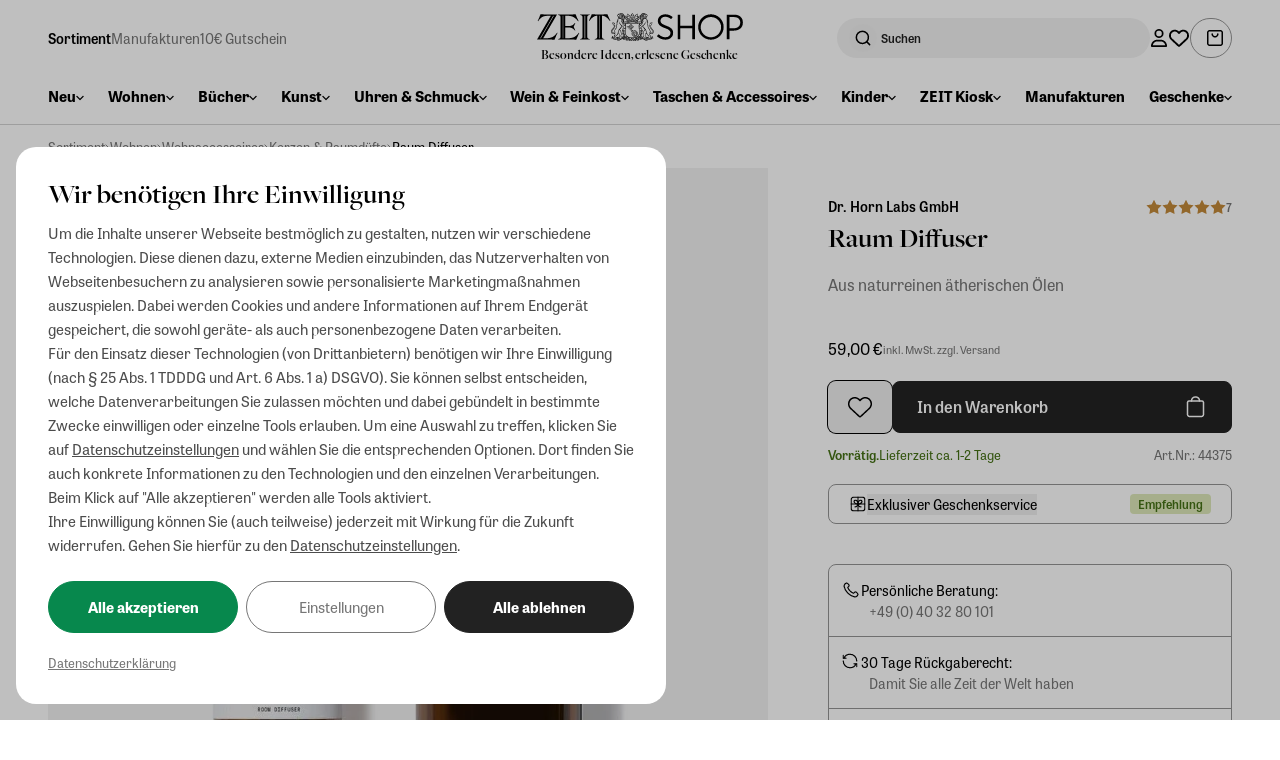

--- FILE ---
content_type: application/javascript; charset=UTF-8
request_url: https://shop.zeit.de/_astro/account.RhqAT9X3.js
body_size: 99
content:
import{a as o}from"./index.Dy_IOP8n.js";const n=o(!1),a=o(null),e=o(null);export{a,n as l,e as u};


--- FILE ---
content_type: application/x-javascript
request_url: https://www.clarity.ms/tag/ajeksoru1k?ref=gtm
body_size: 934
content:
!function(c,l,a,r,i,t,y){a[c]("metadata",(function(){a[c]("set","C_IS","0")}),!1,!0);if(a[c].v||a[c].t)return a[c]("event",c,"dup."+i.projectId);a[c].t=!0,(t=l.createElement(r)).async=!0,t.src="https://scripts.clarity.ms/0.8.47/clarity.js",(y=l.getElementsByTagName(r)[0]).parentNode.insertBefore(t,y),a[c]("start",i),a[c].q.unshift(a[c].q.pop()),a[c]("set","C_IS","0")}("clarity",document,window,"script",{"projectId":"ajeksoru1k","upload":"https://e.clarity.ms/collect","expire":365,"cookies":["_clck"],"track":false,"content":true,"mask":["input[type=email]",".register--content",".account--info .panel--body",".account--billing .panel--body",".account--shipping .panel--body","form[name=profileForm] input","form[name=emailForm] input",".address--item-content .panel--body",".billing--panel",".shipping-panel",".payment--method-list input","section.flex.items","flex-grow",".text-\\[\\#808080\\]"],"keep":["msclkid"],"dob":2210});

--- FILE ---
content_type: application/javascript; charset=UTF-8
request_url: https://shop.zeit.de/_astro/client.C_BY3Ym7.js
body_size: 1097
content:
import{ad as m,ab as y,S as r,ae as g}from"./_shopware.AEfOsmB-.js";import{f as v,g as S}from"./runtime-dom.esm-bundler.Ut6Vva5h.js";import"./index.Dy_IOP8n.js";const h=async t=>{await m(t)},A=y({props:{value:String,name:String,hydrate:{type:Boolean,default:!0}},setup({name:t,value:s,hydrate:o}){if(!s)return()=>null;let c=o?"astro-slot":"astro-static-slot";return()=>r(c,{name:t,innerHTML:s})}});var b=A;let p=new WeakMap;var M=t=>async(s,o,c,{client:f})=>{if(!t.hasAttribute("ssr"))return;const l=s.name?`${s.name} Host`:void 0,i={};for(const[e,n]of Object.entries(c))i[e]=()=>r(b,{value:n,name:e==="default"?void 0:e});const u=f!=="only",d=u?v:S;let a=p.get(t);if(a)a.props=o,a.slots=i,a.component.$forceUpdate();else{a={props:o,slots:i};const e=d({name:l,render(){let n=r(s,a.props,a.slots);return a.component=this,w(s.setup)&&(n=r(g,null,n)),n}});e.config.idPrefix=t.getAttribute("prefix")??void 0,await h(e),e.mount(t,u),p.set(t,a),t.addEventListener("astro:unmount",()=>e.unmount(),{once:!0})}};function w(t){const s=t?.constructor;return s&&s.name==="AsyncFunction"}export{M as default};


--- FILE ---
content_type: application/javascript; charset=UTF-8
request_url: https://shop.zeit.de/_astro/LoginForm.BP5JPDHU.js
body_size: 3540
content:
import{c as x,h,g as e,w as n,r as i,d as y,e as f,t as _}from"./_shopware.AEfOsmB-.js";import{F as P,a as S}from"./Form.ClObujLL.js";import{I}from"./InputText.Bte0XNYC.js";import{C as K}from"./CheckoutButtonPrimary.g-chVvN9.js";import{C as N}from"./CheckoutButtonSecondary.eiBywZYP.js";import{N as z}from"./Notification.HVCerKdZ.js";import{w as b}from"./runtime-dom.esm-bundler.Ut6Vva5h.js";import{u as E}from"./utils.94VmgcxF.js";import{a as w}from"./index.DxE6Avdr.js";import{u as R,C as F}from"./index.CK1ZkdD4.js";import{e as U}from"./index.Duwblzi0.js";import{a as B}from"./account.RhqAT9X3.js";import{t as T}from"./index.CcrllLGF.js";import{_ as M}from"./_plugin-vue_export-helper.DlAUqK2U.js";import"./index.Dy_IOP8n.js";import"./index.BH1OfRdB.js";/* empty css                        */import"./index.CoYxGAno.js";const Y={__name:"LoginForm",props:{redirectAfterLogin:{type:Boolean,default:!0}},emits:["logged-in"],setup(C,{expose:t,emit:p}){t();const{t:o}=E(),{login:l,extractLoginErrorCode:s}=R(),r=p,k=C,d=i(null),m=i(null),u=i(!1),a=i(null),v={t:o,login:l,extractLoginErrorCode:s,emit:r,props:k,loginEmail:d,loginPassword:m,loginButtonLoading:u,loginFormErrorKey:a,onClickLogin:async()=>{if(!w(d.value)||!w(m.value)){a.value="invalid_form";return}a.value=null,u.value=!0;const V=new URLSearchParams(window.location.search);try{const c=await l(d.value,m.value),L=await T.getContextToken();if(B.set(L),r("logged-in",L),k.redirectAfterLogin){let g=V.get(F);g||(g="/konto"),window.location=U(c?.redirectUrl??g)}}catch(c){a.value=s(c)??"unknown",u.value=!1}},Form:S,FormRow:P,InputText:I,CheckoutButtonPrimary:K,CheckoutButtonSecondary:N,Notification:z,ref:i,get useTranslations(){return E},get isStringFieldValid(){return w},get CUSTOM_REDIRECT_URL_QUERY_KEY(){return F},get useProfile(){return R},get ensureRelativeUrl(){return U},get userLoggedInNewContext(){return B},get tokenManager(){return T}};return Object.defineProperty(v,"__isScriptSetup",{enumerable:!1,value:!0}),v}},D={key:0,class:"mb-[2rem]"};function O(C,t,p,o,l,s){return y(),x("div",null,[o.loginFormErrorKey?(y(),x("div",D,[e(o.Notification,{type:"error"},{default:n(()=>[f(_(o.t(`zeit_storefront.account.login_form_errors.${o.loginFormErrorKey}`)),1)]),_:1})])):h("",!0),e(o.Form,null,{default:n(()=>[e(o.FormRow,null,{default:n(()=>[e(o.InputText,{id:"login-form--email",modelValue:o.loginEmail,"onUpdate:modelValue":t[0]||(t[0]=r=>o.loginEmail=r),name:"email","validation-rule":"email",label:o.t("zeit_storefront.account.email"),"invalid-text":o.t("zeit_storefront.checkout.contact_register_form.email_error"),disabled:o.loginButtonLoading,required:"",onKeydown:b(o.onClickLogin,["enter"])},null,8,["modelValue","label","invalid-text","disabled"]),e(o.InputText,{id:"login-form--email",modelValue:o.loginPassword,"onUpdate:modelValue":t[1]||(t[1]=r=>o.loginPassword=r),type:"password-viewable",name:"password",label:o.t("zeit_storefront.account.password"),disabled:o.loginButtonLoading,onKeydown:b(o.onClickLogin,["enter"])},null,8,["modelValue","label","disabled"])]),_:1}),e(o.FormRow,null,{default:n(()=>[e(o.CheckoutButtonPrimary,{"is-loading":o.loginButtonLoading,onClick:o.onClickLogin},{default:n(()=>[f(_(o.t("zeit_storefront.account.login_button_text")),1)]),_:1},8,["is-loading"]),e(o.CheckoutButtonSecondary,{href:"/login/passwort-vergessen",disabled:o.loginButtonLoading},{default:n(()=>[f(_(o.t("zeit_storefront.account.password_reset_button_text")),1)]),_:1},8,["disabled"])]),_:1})]),_:1})])}const so=M(Y,[["render",O]]);export{so as default};


--- FILE ---
content_type: application/javascript; charset=UTF-8
request_url: https://shop.zeit.de/_astro/_shopware.AEfOsmB-.js
body_size: 184079
content:
import{a as zn}from"./index.Dy_IOP8n.js";/*!
  * shared v9.14.5
  * (c) 2025 kazuya kawaguchi
  * Released under the MIT License.
  */function Ja(e,t){typeof console<"u"&&(console.warn("[intlify] "+e),t&&console.warn(t.stack))}const tr=typeof window<"u",Bt=(e,t=!1)=>t?Symbol.for(e):Symbol(e),Qa=(e,t,n)=>eo({l:e,k:t,s:n}),eo=e=>JSON.stringify(e).replace(/\u2028/g,"\\u2028").replace(/\u2029/g,"\\u2029").replace(/\u0027/g,"\\u0027"),me=e=>typeof e=="number"&&isFinite(e),to=e=>Yi(e)==="[object Date]",xt=e=>Yi(e)==="[object RegExp]",hr=e=>Q(e)&&Object.keys(e).length===0,Le=Object.assign,no=Object.create,oe=(e=null)=>no(e);let js;const vt=()=>js||(js=typeof globalThis<"u"?globalThis:typeof self<"u"?self:typeof window<"u"?window:typeof global<"u"?global:oe());function Zs(e){return e.replace(/&/g,"&amp;").replace(/</g,"&lt;").replace(/>/g,"&gt;").replace(/"/g,"&quot;").replace(/'/g,"&apos;").replace(/\//g,"&#x2F;").replace(/=/g,"&#x3D;")}function Ys(e){return e.replace(/&(?![a-zA-Z0-9#]{2,6};)/g,"&amp;").replace(/"/g,"&quot;").replace(/'/g,"&apos;").replace(/</g,"&lt;").replace(/>/g,"&gt;")}function ro(e){return e=e.replace(/(\w+)\s*=\s*"([^"]*)"/g,(r,i,s)=>`${i}="${Ys(s)}"`),e=e.replace(/(\w+)\s*=\s*'([^']*)'/g,(r,i,s)=>`${i}='${Ys(s)}'`),/\s*on\w+\s*=\s*["']?[^"'>]+["']?/gi.test(e)&&(e=e.replace(/(\s+)(on)(\w+\s*=)/gi,"$1&#111;n$3")),[/(\s+(?:href|src|action|formaction)\s*=\s*["']?)\s*javascript:/gi,/(style\s*=\s*["'][^"']*url\s*\(\s*)javascript:/gi].forEach(r=>{e=e.replace(r,"$1javascript&#58;")}),e}const so=Object.prototype.hasOwnProperty;function qe(e,t){return so.call(e,t)}const _e=Array.isArray,fe=e=>typeof e=="function",H=e=>typeof e=="string",te=e=>typeof e=="boolean",re=e=>e!==null&&typeof e=="object",io=e=>re(e)&&fe(e.then)&&fe(e.catch),Zi=Object.prototype.toString,Yi=e=>Zi.call(e),Q=e=>{if(!re(e))return!1;const t=Object.getPrototypeOf(e);return t===null||t.constructor===Object},lo=e=>e==null?"":_e(e)||Q(e)&&e.toString===Zi?JSON.stringify(e,null,2):String(e);function ao(e,t=""){return e.reduce((n,r,i)=>i===0?n+r:n+t+r,"")}function gr(e){let t=e;return()=>++t}const Vn=e=>!re(e)||_e(e);function Jn(e,t){if(Vn(e)||Vn(t))throw new Error("Invalid value");const n=[{src:e,des:t}];for(;n.length;){const{src:r,des:i}=n.pop();Object.keys(r).forEach(s=>{s!=="__proto__"&&(re(r[s])&&!re(i[s])&&(i[s]=Array.isArray(r[s])?[]:oe()),Vn(i[s])||Vn(r[s])?i[s]=r[s]:n.push({src:r[s],des:i[s]}))})}}/*!
  * message-compiler v9.14.5
  * (c) 2025 kazuya kawaguchi
  * Released under the MIT License.
  */function oo(e,t,n){return{line:e,column:t,offset:n}}function nr(e,t,n){return{start:e,end:t}}const co=/\{([0-9a-zA-Z]+)\}/g;function Xi(e,...t){return t.length===1&&uo(t[0])&&(t=t[0]),(!t||!t.hasOwnProperty)&&(t={}),e.replace(co,(n,r)=>t.hasOwnProperty(r)?t[r]:"")}const qi=Object.assign,Xs=e=>typeof e=="string",uo=e=>e!==null&&typeof e=="object";function Ji(e,t=""){return e.reduce((n,r,i)=>i===0?n+r:n+t+r,"")}const ms={USE_MODULO_SYNTAX:1,__EXTEND_POINT__:2},fo={[ms.USE_MODULO_SYNTAX]:"Use modulo before '{{0}}'."};function _o(e,t,...n){const r=Xi(fo[e],...n||[]),i={message:String(r),code:e};return t&&(i.location=t),i}const q={EXPECTED_TOKEN:1,INVALID_TOKEN_IN_PLACEHOLDER:2,UNTERMINATED_SINGLE_QUOTE_IN_PLACEHOLDER:3,UNKNOWN_ESCAPE_SEQUENCE:4,INVALID_UNICODE_ESCAPE_SEQUENCE:5,UNBALANCED_CLOSING_BRACE:6,UNTERMINATED_CLOSING_BRACE:7,EMPTY_PLACEHOLDER:8,NOT_ALLOW_NEST_PLACEHOLDER:9,INVALID_LINKED_FORMAT:10,MUST_HAVE_MESSAGES_IN_PLURAL:11,UNEXPECTED_EMPTY_LINKED_MODIFIER:12,UNEXPECTED_EMPTY_LINKED_KEY:13,UNEXPECTED_LEXICAL_ANALYSIS:14,UNHANDLED_CODEGEN_NODE_TYPE:15,UNHANDLED_MINIFIER_NODE_TYPE:16,__EXTEND_POINT__:17},ho={[q.EXPECTED_TOKEN]:"Expected token: '{0}'",[q.INVALID_TOKEN_IN_PLACEHOLDER]:"Invalid token in placeholder: '{0}'",[q.UNTERMINATED_SINGLE_QUOTE_IN_PLACEHOLDER]:"Unterminated single quote in placeholder",[q.UNKNOWN_ESCAPE_SEQUENCE]:"Unknown escape sequence: \\{0}",[q.INVALID_UNICODE_ESCAPE_SEQUENCE]:"Invalid unicode escape sequence: {0}",[q.UNBALANCED_CLOSING_BRACE]:"Unbalanced closing brace",[q.UNTERMINATED_CLOSING_BRACE]:"Unterminated closing brace",[q.EMPTY_PLACEHOLDER]:"Empty placeholder",[q.NOT_ALLOW_NEST_PLACEHOLDER]:"Not allowed nest placeholder",[q.INVALID_LINKED_FORMAT]:"Invalid linked format",[q.MUST_HAVE_MESSAGES_IN_PLURAL]:"Plural must have messages",[q.UNEXPECTED_EMPTY_LINKED_MODIFIER]:"Unexpected empty linked modifier",[q.UNEXPECTED_EMPTY_LINKED_KEY]:"Unexpected empty linked key",[q.UNEXPECTED_LEXICAL_ANALYSIS]:"Unexpected lexical analysis in token: '{0}'",[q.UNHANDLED_CODEGEN_NODE_TYPE]:"unhandled codegen node type: '{0}'",[q.UNHANDLED_MINIFIER_NODE_TYPE]:"unhandled mimifier node type: '{0}'"};function pn(e,t,n={}){const{domain:r,messages:i,args:s}=n,l=Xi((i||ho)[e]||"",...s||[]),a=new SyntaxError(String(l));return a.code=e,t&&(a.location=t),a.domain=r,a}function go(e){throw e}const pt=" ",mo="\r",Fe=`
`,po="\u2028",bo="\u2029";function Eo(e){const t=e;let n=0,r=1,i=1,s=0;const l=A=>t[A]===mo&&t[A+1]===Fe,a=A=>t[A]===Fe,o=A=>t[A]===bo,f=A=>t[A]===po,u=A=>l(A)||a(A)||o(A)||f(A),_=()=>n,b=()=>r,S=()=>i,L=()=>s,w=A=>l(A)||o(A)||f(A)?Fe:t[A],D=()=>w(n),O=()=>w(n+s);function W(){return s=0,u(n)&&(r++,i=0),l(n)&&n++,n++,i++,t[n]}function g(){return l(n+s)&&s++,s++,t[n+s]}function p(){n=0,r=1,i=1,s=0}function k(A=0){s=A}function v(){const A=n+s;for(;A!==n;)W();s=0}return{index:_,line:b,column:S,peekOffset:L,charAt:w,currentChar:D,currentPeek:O,next:W,peek:g,reset:p,resetPeek:k,skipToPeek:v}}const Ot=void 0,ko=".",qs="'",vo="tokenizer";function So(e,t={}){const n=t.location!==!1,r=Eo(e),i=()=>r.index(),s=()=>oo(r.line(),r.column(),r.index()),l=s(),a=i(),o={currentType:14,offset:a,startLoc:l,endLoc:l,lastType:14,lastOffset:a,lastStartLoc:l,lastEndLoc:l,braceNest:0,inLinked:!1,text:""},f=()=>o,{onError:u}=t;function _(c,d,E,...M){const B=f();if(d.column+=E,d.offset+=E,u){const x=n?nr(B.startLoc,d):null,y=pn(c,x,{domain:vo,args:M});u(y)}}function b(c,d,E){c.endLoc=s(),c.currentType=d;const M={type:d};return n&&(M.loc=nr(c.startLoc,c.endLoc)),E!=null&&(M.value=E),M}const S=c=>b(c,14);function L(c,d){return c.currentChar()===d?(c.next(),d):(_(q.EXPECTED_TOKEN,s(),0,d),"")}function w(c){let d="";for(;c.currentPeek()===pt||c.currentPeek()===Fe;)d+=c.currentPeek(),c.peek();return d}function D(c){const d=w(c);return c.skipToPeek(),d}function O(c){if(c===Ot)return!1;const d=c.charCodeAt(0);return d>=97&&d<=122||d>=65&&d<=90||d===95}function W(c){if(c===Ot)return!1;const d=c.charCodeAt(0);return d>=48&&d<=57}function g(c,d){const{currentType:E}=d;if(E!==2)return!1;w(c);const M=O(c.currentPeek());return c.resetPeek(),M}function p(c,d){const{currentType:E}=d;if(E!==2)return!1;w(c);const M=c.currentPeek()==="-"?c.peek():c.currentPeek(),B=W(M);return c.resetPeek(),B}function k(c,d){const{currentType:E}=d;if(E!==2)return!1;w(c);const M=c.currentPeek()===qs;return c.resetPeek(),M}function v(c,d){const{currentType:E}=d;if(E!==8)return!1;w(c);const M=c.currentPeek()===".";return c.resetPeek(),M}function A(c,d){const{currentType:E}=d;if(E!==9)return!1;w(c);const M=O(c.currentPeek());return c.resetPeek(),M}function P(c,d){const{currentType:E}=d;if(!(E===8||E===12))return!1;w(c);const M=c.currentPeek()===":";return c.resetPeek(),M}function T(c,d){const{currentType:E}=d;if(E!==10)return!1;const M=()=>{const x=c.currentPeek();return x==="{"?O(c.peek()):x==="@"||x==="%"||x==="|"||x===":"||x==="."||x===pt||!x?!1:x===Fe?(c.peek(),M()):U(c,!1)},B=M();return c.resetPeek(),B}function F(c){w(c);const d=c.currentPeek()==="|";return c.resetPeek(),d}function K(c){const d=w(c),E=c.currentPeek()==="%"&&c.peek()==="{";return c.resetPeek(),{isModulo:E,hasSpace:d.length>0}}function U(c,d=!0){const E=(B=!1,x="",y=!1)=>{const N=c.currentPeek();return N==="{"?x==="%"?!1:B:N==="@"||!N?x==="%"?!0:B:N==="%"?(c.peek(),E(B,"%",!0)):N==="|"?x==="%"||y?!0:!(x===pt||x===Fe):N===pt?(c.peek(),E(!0,pt,y)):N===Fe?(c.peek(),E(!0,Fe,y)):!0},M=E();return d&&c.resetPeek(),M}function Z(c,d){const E=c.currentChar();return E===Ot?Ot:d(E)?(c.next(),E):null}function ie(c){const d=c.charCodeAt(0);return d>=97&&d<=122||d>=65&&d<=90||d>=48&&d<=57||d===95||d===36}function de(c){return Z(c,ie)}function $(c){const d=c.charCodeAt(0);return d>=97&&d<=122||d>=65&&d<=90||d>=48&&d<=57||d===95||d===36||d===45}function J(c){return Z(c,$)}function G(c){const d=c.charCodeAt(0);return d>=48&&d<=57}function ae(c){return Z(c,G)}function nt(c){const d=c.charCodeAt(0);return d>=48&&d<=57||d>=65&&d<=70||d>=97&&d<=102}function pe(c){return Z(c,nt)}function ye(c){let d="",E="";for(;d=ae(c);)E+=d;return E}function Lt(c){D(c);const d=c.currentChar();return d!=="%"&&_(q.EXPECTED_TOKEN,s(),0,d),c.next(),"%"}function Nt(c){let d="";for(;;){const E=c.currentChar();if(E==="{"||E==="}"||E==="@"||E==="|"||!E)break;if(E==="%")if(U(c))d+=E,c.next();else break;else if(E===pt||E===Fe)if(U(c))d+=E,c.next();else{if(F(c))break;d+=E,c.next()}else d+=E,c.next()}return d}function Vt(c){D(c);let d="",E="";for(;d=J(c);)E+=d;return c.currentChar()===Ot&&_(q.UNTERMINATED_CLOSING_BRACE,s(),0),E}function Ze(c){D(c);let d="";return c.currentChar()==="-"?(c.next(),d+=`-${ye(c)}`):d+=ye(c),c.currentChar()===Ot&&_(q.UNTERMINATED_CLOSING_BRACE,s(),0),d}function _t(c){return c!==qs&&c!==Fe}function ht(c){D(c),L(c,"'");let d="",E="";for(;d=Z(c,_t);)d==="\\"?E+=Pt(c):E+=d;const M=c.currentChar();return M===Fe||M===Ot?(_(q.UNTERMINATED_SINGLE_QUOTE_IN_PLACEHOLDER,s(),0),M===Fe&&(c.next(),L(c,"'")),E):(L(c,"'"),E)}function Pt(c){const d=c.currentChar();switch(d){case"\\":case"'":return c.next(),`\\${d}`;case"u":return Ue(c,d,4);case"U":return Ue(c,d,6);default:return _(q.UNKNOWN_ESCAPE_SEQUENCE,s(),0,d),""}}function Ue(c,d,E){L(c,d);let M="";for(let B=0;B<E;B++){const x=pe(c);if(!x){_(q.INVALID_UNICODE_ESCAPE_SEQUENCE,s(),0,`\\${d}${M}${c.currentChar()}`);break}M+=x}return`\\${d}${M}`}function gt(c){return c!=="{"&&c!=="}"&&c!==pt&&c!==Fe}function mt(c){D(c);let d="",E="";for(;d=Z(c,gt);)E+=d;return E}function m(c){let d="",E="";for(;d=de(c);)E+=d;return E}function h(c){const d=E=>{const M=c.currentChar();return M==="{"||M==="%"||M==="@"||M==="|"||M==="("||M===")"||!M||M===pt?E:(E+=M,c.next(),d(E))};return d("")}function I(c){D(c);const d=L(c,"|");return D(c),d}function z(c,d){let E=null;switch(c.currentChar()){case"{":return d.braceNest>=1&&_(q.NOT_ALLOW_NEST_PLACEHOLDER,s(),0),c.next(),E=b(d,2,"{"),D(c),d.braceNest++,E;case"}":return d.braceNest>0&&d.currentType===2&&_(q.EMPTY_PLACEHOLDER,s(),0),c.next(),E=b(d,3,"}"),d.braceNest--,d.braceNest>0&&D(c),d.inLinked&&d.braceNest===0&&(d.inLinked=!1),E;case"@":return d.braceNest>0&&_(q.UNTERMINATED_CLOSING_BRACE,s(),0),E=C(c,d)||S(d),d.braceNest=0,E;default:{let B=!0,x=!0,y=!0;if(F(c))return d.braceNest>0&&_(q.UNTERMINATED_CLOSING_BRACE,s(),0),E=b(d,1,I(c)),d.braceNest=0,d.inLinked=!1,E;if(d.braceNest>0&&(d.currentType===5||d.currentType===6||d.currentType===7))return _(q.UNTERMINATED_CLOSING_BRACE,s(),0),d.braceNest=0,R(c,d);if(B=g(c,d))return E=b(d,5,Vt(c)),D(c),E;if(x=p(c,d))return E=b(d,6,Ze(c)),D(c),E;if(y=k(c,d))return E=b(d,7,ht(c)),D(c),E;if(!B&&!x&&!y)return E=b(d,13,mt(c)),_(q.INVALID_TOKEN_IN_PLACEHOLDER,s(),0,E.value),D(c),E;break}}return E}function C(c,d){const{currentType:E}=d;let M=null;const B=c.currentChar();switch((E===8||E===9||E===12||E===10)&&(B===Fe||B===pt)&&_(q.INVALID_LINKED_FORMAT,s(),0),B){case"@":return c.next(),M=b(d,8,"@"),d.inLinked=!0,M;case".":return D(c),c.next(),b(d,9,".");case":":return D(c),c.next(),b(d,10,":");default:return F(c)?(M=b(d,1,I(c)),d.braceNest=0,d.inLinked=!1,M):v(c,d)||P(c,d)?(D(c),C(c,d)):A(c,d)?(D(c),b(d,12,m(c))):T(c,d)?(D(c),B==="{"?z(c,d)||M:b(d,11,h(c))):(E===8&&_(q.INVALID_LINKED_FORMAT,s(),0),d.braceNest=0,d.inLinked=!1,R(c,d))}}function R(c,d){let E={type:14};if(d.braceNest>0)return z(c,d)||S(d);if(d.inLinked)return C(c,d)||S(d);switch(c.currentChar()){case"{":return z(c,d)||S(d);case"}":return _(q.UNBALANCED_CLOSING_BRACE,s(),0),c.next(),b(d,3,"}");case"@":return C(c,d)||S(d);default:{if(F(c))return E=b(d,1,I(c)),d.braceNest=0,d.inLinked=!1,E;const{isModulo:B,hasSpace:x}=K(c);if(B)return x?b(d,0,Nt(c)):b(d,4,Lt(c));if(U(c))return b(d,0,Nt(c));break}}return E}function V(){const{currentType:c,offset:d,startLoc:E,endLoc:M}=o;return o.lastType=c,o.lastOffset=d,o.lastStartLoc=E,o.lastEndLoc=M,o.offset=i(),o.startLoc=s(),r.currentChar()===Ot?b(o,14):R(r,o)}return{nextToken:V,currentOffset:i,currentPosition:s,context:f}}const yo="parser",Io=/(?:\\\\|\\'|\\u([0-9a-fA-F]{4})|\\U([0-9a-fA-F]{6}))/g;function To(e,t,n){switch(e){case"\\\\":return"\\";case"\\'":return"'";default:{const r=parseInt(t||n,16);return r<=55295||r>=57344?String.fromCodePoint(r):"�"}}}function wo(e={}){const t=e.location!==!1,{onError:n,onWarn:r}=e;function i(g,p,k,v,...A){const P=g.currentPosition();if(P.offset+=v,P.column+=v,n){const T=t?nr(k,P):null,F=pn(p,T,{domain:yo,args:A});n(F)}}function s(g,p,k,v,...A){const P=g.currentPosition();if(P.offset+=v,P.column+=v,r){const T=t?nr(k,P):null;r(_o(p,T,A))}}function l(g,p,k){const v={type:g};return t&&(v.start=p,v.end=p,v.loc={start:k,end:k}),v}function a(g,p,k,v){t&&(g.end=p,g.loc&&(g.loc.end=k))}function o(g,p){const k=g.context(),v=l(3,k.offset,k.startLoc);return v.value=p,a(v,g.currentOffset(),g.currentPosition()),v}function f(g,p){const k=g.context(),{lastOffset:v,lastStartLoc:A}=k,P=l(5,v,A);return P.index=parseInt(p,10),g.nextToken(),a(P,g.currentOffset(),g.currentPosition()),P}function u(g,p,k){const v=g.context(),{lastOffset:A,lastStartLoc:P}=v,T=l(4,A,P);return T.key=p,k===!0&&(T.modulo=!0),g.nextToken(),a(T,g.currentOffset(),g.currentPosition()),T}function _(g,p){const k=g.context(),{lastOffset:v,lastStartLoc:A}=k,P=l(9,v,A);return P.value=p.replace(Io,To),g.nextToken(),a(P,g.currentOffset(),g.currentPosition()),P}function b(g){const p=g.nextToken(),k=g.context(),{lastOffset:v,lastStartLoc:A}=k,P=l(8,v,A);return p.type!==12?(i(g,q.UNEXPECTED_EMPTY_LINKED_MODIFIER,k.lastStartLoc,0),P.value="",a(P,v,A),{nextConsumeToken:p,node:P}):(p.value==null&&i(g,q.UNEXPECTED_LEXICAL_ANALYSIS,k.lastStartLoc,0,Ye(p)),P.value=p.value||"",a(P,g.currentOffset(),g.currentPosition()),{node:P})}function S(g,p){const k=g.context(),v=l(7,k.offset,k.startLoc);return v.value=p,a(v,g.currentOffset(),g.currentPosition()),v}function L(g){const p=g.context(),k=l(6,p.offset,p.startLoc);let v=g.nextToken();if(v.type===9){const A=b(g);k.modifier=A.node,v=A.nextConsumeToken||g.nextToken()}switch(v.type!==10&&i(g,q.UNEXPECTED_LEXICAL_ANALYSIS,p.lastStartLoc,0,Ye(v)),v=g.nextToken(),v.type===2&&(v=g.nextToken()),v.type){case 11:v.value==null&&i(g,q.UNEXPECTED_LEXICAL_ANALYSIS,p.lastStartLoc,0,Ye(v)),k.key=S(g,v.value||"");break;case 5:v.value==null&&i(g,q.UNEXPECTED_LEXICAL_ANALYSIS,p.lastStartLoc,0,Ye(v)),k.key=u(g,v.value||"");break;case 6:v.value==null&&i(g,q.UNEXPECTED_LEXICAL_ANALYSIS,p.lastStartLoc,0,Ye(v)),k.key=f(g,v.value||"");break;case 7:v.value==null&&i(g,q.UNEXPECTED_LEXICAL_ANALYSIS,p.lastStartLoc,0,Ye(v)),k.key=_(g,v.value||"");break;default:{i(g,q.UNEXPECTED_EMPTY_LINKED_KEY,p.lastStartLoc,0);const A=g.context(),P=l(7,A.offset,A.startLoc);return P.value="",a(P,A.offset,A.startLoc),k.key=P,a(k,A.offset,A.startLoc),{nextConsumeToken:v,node:k}}}return a(k,g.currentOffset(),g.currentPosition()),{node:k}}function w(g){const p=g.context(),k=p.currentType===1?g.currentOffset():p.offset,v=p.currentType===1?p.endLoc:p.startLoc,A=l(2,k,v);A.items=[];let P=null,T=null;do{const U=P||g.nextToken();switch(P=null,U.type){case 0:U.value==null&&i(g,q.UNEXPECTED_LEXICAL_ANALYSIS,p.lastStartLoc,0,Ye(U)),A.items.push(o(g,U.value||""));break;case 6:U.value==null&&i(g,q.UNEXPECTED_LEXICAL_ANALYSIS,p.lastStartLoc,0,Ye(U)),A.items.push(f(g,U.value||""));break;case 4:T=!0;break;case 5:U.value==null&&i(g,q.UNEXPECTED_LEXICAL_ANALYSIS,p.lastStartLoc,0,Ye(U)),A.items.push(u(g,U.value||"",!!T)),T&&(s(g,ms.USE_MODULO_SYNTAX,p.lastStartLoc,0,Ye(U)),T=null);break;case 7:U.value==null&&i(g,q.UNEXPECTED_LEXICAL_ANALYSIS,p.lastStartLoc,0,Ye(U)),A.items.push(_(g,U.value||""));break;case 8:{const Z=L(g);A.items.push(Z.node),P=Z.nextConsumeToken||null;break}}}while(p.currentType!==14&&p.currentType!==1);const F=p.currentType===1?p.lastOffset:g.currentOffset(),K=p.currentType===1?p.lastEndLoc:g.currentPosition();return a(A,F,K),A}function D(g,p,k,v){const A=g.context();let P=v.items.length===0;const T=l(1,p,k);T.cases=[],T.cases.push(v);do{const F=w(g);P||(P=F.items.length===0),T.cases.push(F)}while(A.currentType!==14);return P&&i(g,q.MUST_HAVE_MESSAGES_IN_PLURAL,k,0),a(T,g.currentOffset(),g.currentPosition()),T}function O(g){const p=g.context(),{offset:k,startLoc:v}=p,A=w(g);return p.currentType===14?A:D(g,k,v,A)}function W(g){const p=So(g,qi({},e)),k=p.context(),v=l(0,k.offset,k.startLoc);return t&&v.loc&&(v.loc.source=g),v.body=O(p),e.onCacheKey&&(v.cacheKey=e.onCacheKey(g)),k.currentType!==14&&i(p,q.UNEXPECTED_LEXICAL_ANALYSIS,k.lastStartLoc,0,g[k.offset]||""),a(v,p.currentOffset(),p.currentPosition()),v}return{parse:W}}function Ye(e){if(e.type===14)return"EOF";const t=(e.value||"").replace(/\r?\n/gu,"\\n");return t.length>10?t.slice(0,9)+"…":t}function Ao(e,t={}){const n={ast:e,helpers:new Set};return{context:()=>n,helper:s=>(n.helpers.add(s),s)}}function Js(e,t){for(let n=0;n<e.length;n++)ps(e[n],t)}function ps(e,t){switch(e.type){case 1:Js(e.cases,t),t.helper("plural");break;case 2:Js(e.items,t);break;case 6:{ps(e.key,t),t.helper("linked"),t.helper("type");break}case 5:t.helper("interpolate"),t.helper("list");break;case 4:t.helper("interpolate"),t.helper("named");break}}function Lo(e,t={}){const n=Ao(e);n.helper("normalize"),e.body&&ps(e.body,n);const r=n.context();e.helpers=Array.from(r.helpers)}function No(e){const t=e.body;return t.type===2?Qs(t):t.cases.forEach(n=>Qs(n)),e}function Qs(e){if(e.items.length===1){const t=e.items[0];(t.type===3||t.type===9)&&(e.static=t.value,delete t.value)}else{const t=[];for(let n=0;n<e.items.length;n++){const r=e.items[n];if(!(r.type===3||r.type===9)||r.value==null)break;t.push(r.value)}if(t.length===e.items.length){e.static=Ji(t);for(let n=0;n<e.items.length;n++){const r=e.items[n];(r.type===3||r.type===9)&&delete r.value}}}}const Po="minifier";function Qt(e){switch(e.t=e.type,e.type){case 0:{const t=e;Qt(t.body),t.b=t.body,delete t.body;break}case 1:{const t=e,n=t.cases;for(let r=0;r<n.length;r++)Qt(n[r]);t.c=n,delete t.cases;break}case 2:{const t=e,n=t.items;for(let r=0;r<n.length;r++)Qt(n[r]);t.i=n,delete t.items,t.static&&(t.s=t.static,delete t.static);break}case 3:case 9:case 8:case 7:{const t=e;t.value&&(t.v=t.value,delete t.value);break}case 6:{const t=e;Qt(t.key),t.k=t.key,delete t.key,t.modifier&&(Qt(t.modifier),t.m=t.modifier,delete t.modifier);break}case 5:{const t=e;t.i=t.index,delete t.index;break}case 4:{const t=e;t.k=t.key,delete t.key;break}default:throw pn(q.UNHANDLED_MINIFIER_NODE_TYPE,null,{domain:Po,args:[e.type]})}delete e.type}const Oo="parser";function Co(e,t){const{filename:n,breakLineCode:r,needIndent:i}=t,s=t.location!==!1,l={filename:n,code:"",column:1,line:1,offset:0,map:void 0,breakLineCode:r,needIndent:i,indentLevel:0};s&&e.loc&&(l.source=e.loc.source);const a=()=>l;function o(w,D){l.code+=w}function f(w,D=!0){const O=D?r:"";o(i?O+"  ".repeat(w):O)}function u(w=!0){const D=++l.indentLevel;w&&f(D)}function _(w=!0){const D=--l.indentLevel;w&&f(D)}function b(){f(l.indentLevel)}return{context:a,push:o,indent:u,deindent:_,newline:b,helper:w=>`_${w}`,needIndent:()=>l.needIndent}}function Mo(e,t){const{helper:n}=e;e.push(`${n("linked")}(`),dn(e,t.key),t.modifier?(e.push(", "),dn(e,t.modifier),e.push(", _type")):e.push(", undefined, _type"),e.push(")")}function Ro(e,t){const{helper:n,needIndent:r}=e;e.push(`${n("normalize")}([`),e.indent(r());const i=t.items.length;for(let s=0;s<i&&(dn(e,t.items[s]),s!==i-1);s++)e.push(", ");e.deindent(r()),e.push("])")}function Do(e,t){const{helper:n,needIndent:r}=e;if(t.cases.length>1){e.push(`${n("plural")}([`),e.indent(r());const i=t.cases.length;for(let s=0;s<i&&(dn(e,t.cases[s]),s!==i-1);s++)e.push(", ");e.deindent(r()),e.push("])")}}function Fo(e,t){t.body?dn(e,t.body):e.push("null")}function dn(e,t){const{helper:n}=e;switch(t.type){case 0:Fo(e,t);break;case 1:Do(e,t);break;case 2:Ro(e,t);break;case 6:Mo(e,t);break;case 8:e.push(JSON.stringify(t.value),t);break;case 7:e.push(JSON.stringify(t.value),t);break;case 5:e.push(`${n("interpolate")}(${n("list")}(${t.index}))`,t);break;case 4:e.push(`${n("interpolate")}(${n("named")}(${JSON.stringify(t.key)}))`,t);break;case 9:e.push(JSON.stringify(t.value),t);break;case 3:e.push(JSON.stringify(t.value),t);break;default:throw pn(q.UNHANDLED_CODEGEN_NODE_TYPE,null,{domain:Oo,args:[t.type]})}}const xo=(e,t={})=>{const n=Xs(t.mode)?t.mode:"normal",r=Xs(t.filename)?t.filename:"message.intl";t.sourceMap;const i=t.breakLineCode!=null?t.breakLineCode:n==="arrow"?";":`
`,s=t.needIndent?t.needIndent:n!=="arrow",l=e.helpers||[],a=Co(e,{filename:r,breakLineCode:i,needIndent:s});a.push(n==="normal"?"function __msg__ (ctx) {":"(ctx) => {"),a.indent(s),l.length>0&&(a.push(`const { ${Ji(l.map(u=>`${u}: _${u}`),", ")} } = ctx`),a.newline()),a.push("return "),dn(a,e),a.deindent(s),a.push("}"),delete e.helpers;const{code:o,map:f}=a.context();return{ast:e,code:o,map:f?f.toJSON():void 0}};function zo(e,t={}){const n=qi({},t),r=!!n.jit,i=!!n.minify,s=n.optimize==null?!0:n.optimize,a=wo(n).parse(e);return r?(s&&No(a),i&&Qt(a),{ast:a,code:""}):(Lo(a,n),xo(a,n))}/*!
  * core-base v9.14.5
  * (c) 2025 kazuya kawaguchi
  * Released under the MIT License.
  */function Bo(){typeof __INTLIFY_PROD_DEVTOOLS__!="boolean"&&(vt().__INTLIFY_PROD_DEVTOOLS__=!1),typeof __INTLIFY_JIT_COMPILATION__!="boolean"&&(vt().__INTLIFY_JIT_COMPILATION__=!1),typeof __INTLIFY_DROP_MESSAGE_COMPILER__!="boolean"&&(vt().__INTLIFY_DROP_MESSAGE_COMPILER__=!1)}function ot(e){return re(e)&&bs(e)===0&&(qe(e,"b")||qe(e,"body"))}const Qi=["b","body"];function Wo(e){return Wt(e,Qi)}const el=["c","cases"];function Uo(e){return Wt(e,el,[])}const tl=["s","static"];function Vo(e){return Wt(e,tl)}const nl=["i","items"];function Ho(e){return Wt(e,nl,[])}const rl=["t","type"];function bs(e){return Wt(e,rl)}const sl=["v","value"];function Hn(e,t){const n=Wt(e,sl);if(n!=null)return n;throw Nn(t)}const il=["m","modifier"];function $o(e){return Wt(e,il)}const ll=["k","key"];function Go(e){const t=Wt(e,ll);if(t)return t;throw Nn(6)}function Wt(e,t,n){for(let r=0;r<t.length;r++){const i=t[r];if(qe(e,i)&&e[i]!=null)return e[i]}return n}const al=[...Qi,...el,...tl,...nl,...ll,...il,...sl,...rl];function Nn(e){return new Error(`unhandled node type: ${e}`)}const Ut=[];Ut[0]={w:[0],i:[3,0],"[":[4],o:[7]};Ut[1]={w:[1],".":[2],"[":[4],o:[7]};Ut[2]={w:[2],i:[3,0],0:[3,0]};Ut[3]={i:[3,0],0:[3,0],w:[1,1],".":[2,1],"[":[4,1],o:[7,1]};Ut[4]={"'":[5,0],'"':[6,0],"[":[4,2],"]":[1,3],o:8,l:[4,0]};Ut[5]={"'":[4,0],o:8,l:[5,0]};Ut[6]={'"':[4,0],o:8,l:[6,0]};const Ko=/^\s?(?:true|false|-?[\d.]+|'[^']*'|"[^"]*")\s?$/;function jo(e){return Ko.test(e)}function Zo(e){const t=e.charCodeAt(0),n=e.charCodeAt(e.length-1);return t===n&&(t===34||t===39)?e.slice(1,-1):e}function Yo(e){if(e==null)return"o";switch(e.charCodeAt(0)){case 91:case 93:case 46:case 34:case 39:return e;case 95:case 36:case 45:return"i";case 9:case 10:case 13:case 160:case 65279:case 8232:case 8233:return"w"}return"i"}function Xo(e){const t=e.trim();return e.charAt(0)==="0"&&isNaN(parseInt(e))?!1:jo(t)?Zo(t):"*"+t}function qo(e){const t=[];let n=-1,r=0,i=0,s,l,a,o,f,u,_;const b=[];b[0]=()=>{l===void 0?l=a:l+=a},b[1]=()=>{l!==void 0&&(t.push(l),l=void 0)},b[2]=()=>{b[0](),i++},b[3]=()=>{if(i>0)i--,r=4,b[0]();else{if(i=0,l===void 0||(l=Xo(l),l===!1))return!1;b[1]()}};function S(){const L=e[n+1];if(r===5&&L==="'"||r===6&&L==='"')return n++,a="\\"+L,b[0](),!0}for(;r!==null;)if(n++,s=e[n],!(s==="\\"&&S())){if(o=Yo(s),_=Ut[r],f=_[o]||_.l||8,f===8||(r=f[0],f[1]!==void 0&&(u=b[f[1]],u&&(a=s,u()===!1))))return;if(r===7)return t}}const ei=new Map;function Jo(e,t){return re(e)?e[t]:null}function Qo(e,t){if(!re(e))return null;let n=ei.get(t);if(n||(n=qo(t),n&&ei.set(t,n)),!n)return null;const r=n.length;let i=e,s=0;for(;s<r;){const l=n[s];if(al.includes(l)&&ot(i))return null;const a=i[l];if(a===void 0||fe(i))return null;i=a,s++}return i}const ec=e=>e,tc=e=>"",nc="text",rc=e=>e.length===0?"":ao(e),sc=lo;function ti(e,t){return e=Math.abs(e),t===2?e?e>1?1:0:1:e?Math.min(e,2):0}function ic(e){const t=me(e.pluralIndex)?e.pluralIndex:-1;return e.named&&(me(e.named.count)||me(e.named.n))?me(e.named.count)?e.named.count:me(e.named.n)?e.named.n:t:t}function lc(e,t){t.count||(t.count=e),t.n||(t.n=e)}function ac(e={}){const t=e.locale,n=ic(e),r=re(e.pluralRules)&&H(t)&&fe(e.pluralRules[t])?e.pluralRules[t]:ti,i=re(e.pluralRules)&&H(t)&&fe(e.pluralRules[t])?ti:void 0,s=O=>O[r(n,O.length,i)],l=e.list||[],a=O=>l[O],o=e.named||oe();me(e.pluralIndex)&&lc(n,o);const f=O=>o[O];function u(O){const W=fe(e.messages)?e.messages(O):re(e.messages)?e.messages[O]:!1;return W||(e.parent?e.parent.message(O):tc)}const _=O=>e.modifiers?e.modifiers[O]:ec,b=Q(e.processor)&&fe(e.processor.normalize)?e.processor.normalize:rc,S=Q(e.processor)&&fe(e.processor.interpolate)?e.processor.interpolate:sc,L=Q(e.processor)&&H(e.processor.type)?e.processor.type:nc,D={list:a,named:f,plural:s,linked:(O,...W)=>{const[g,p]=W;let k="text",v="";W.length===1?re(g)?(v=g.modifier||v,k=g.type||k):H(g)&&(v=g||v):W.length===2&&(H(g)&&(v=g||v),H(p)&&(k=p||k));const A=u(O)(D),P=k==="vnode"&&_e(A)&&v?A[0]:A;return v?_(v)(P,k):P},message:u,type:L,interpolate:S,normalize:b,values:Le(oe(),l,o)};return D}let Pn=null;function oc(e){Pn=e}function cc(e,t,n){Pn&&Pn.emit("i18n:init",{timestamp:Date.now(),i18n:e,version:t,meta:n})}const uc=fc("function:translate");function fc(e){return t=>Pn&&Pn.emit(e,t)}const dc=ms.__EXTEND_POINT__,Ht=gr(dc),_c={FALLBACK_TO_TRANSLATE:Ht(),CANNOT_FORMAT_NUMBER:Ht(),FALLBACK_TO_NUMBER_FORMAT:Ht(),CANNOT_FORMAT_DATE:Ht(),FALLBACK_TO_DATE_FORMAT:Ht(),EXPERIMENTAL_CUSTOM_MESSAGE_COMPILER:Ht(),__EXTEND_POINT__:Ht()},ol=q.__EXTEND_POINT__,$t=gr(ol),Je={INVALID_ARGUMENT:ol,INVALID_DATE_ARGUMENT:$t(),INVALID_ISO_DATE_ARGUMENT:$t(),NOT_SUPPORT_NON_STRING_MESSAGE:$t(),NOT_SUPPORT_LOCALE_PROMISE_VALUE:$t(),NOT_SUPPORT_LOCALE_ASYNC_FUNCTION:$t(),NOT_SUPPORT_LOCALE_TYPE:$t(),__EXTEND_POINT__:$t()};function at(e){return pn(e,null,void 0)}function Es(e,t){return t.locale!=null?ni(t.locale):ni(e.locale)}let Cr;function ni(e){if(H(e))return e;if(fe(e)){if(e.resolvedOnce&&Cr!=null)return Cr;if(e.constructor.name==="Function"){const t=e();if(io(t))throw at(Je.NOT_SUPPORT_LOCALE_PROMISE_VALUE);return Cr=t}else throw at(Je.NOT_SUPPORT_LOCALE_ASYNC_FUNCTION)}else throw at(Je.NOT_SUPPORT_LOCALE_TYPE)}function hc(e,t,n){return[...new Set([n,..._e(t)?t:re(t)?Object.keys(t):H(t)?[t]:[n]])]}function cl(e,t,n){const r=H(n)?n:_n,i=e;i.__localeChainCache||(i.__localeChainCache=new Map);let s=i.__localeChainCache.get(r);if(!s){s=[];let l=[n];for(;_e(l);)l=ri(s,l,t);const a=_e(t)||!Q(t)?t:t.default?t.default:null;l=H(a)?[a]:a,_e(l)&&ri(s,l,!1),i.__localeChainCache.set(r,s)}return s}function ri(e,t,n){let r=!0;for(let i=0;i<t.length&&te(r);i++){const s=t[i];H(s)&&(r=gc(e,t[i],n))}return r}function gc(e,t,n){let r;const i=t.split("-");do{const s=i.join("-");r=mc(e,s,n),i.splice(-1,1)}while(i.length&&r===!0);return r}function mc(e,t,n){let r=!1;if(!e.includes(t)&&(r=!0,t)){r=t[t.length-1]!=="!";const i=t.replace(/!/g,"");e.push(i),(_e(n)||Q(n))&&n[i]&&(r=n[i])}return r}const pc="9.14.5",mr=-1,_n="en-US",si="",ii=e=>`${e.charAt(0).toLocaleUpperCase()}${e.substr(1)}`;function bc(){return{upper:(e,t)=>t==="text"&&H(e)?e.toUpperCase():t==="vnode"&&re(e)&&"__v_isVNode"in e?e.children.toUpperCase():e,lower:(e,t)=>t==="text"&&H(e)?e.toLowerCase():t==="vnode"&&re(e)&&"__v_isVNode"in e?e.children.toLowerCase():e,capitalize:(e,t)=>t==="text"&&H(e)?ii(e):t==="vnode"&&re(e)&&"__v_isVNode"in e?ii(e.children):e}}let ul;function li(e){ul=e}let fl;function Ec(e){fl=e}let dl;function kc(e){dl=e}let _l=null;const vc=e=>{_l=e},Sc=()=>_l;let hl=null;const ai=e=>{hl=e},yc=()=>hl;let oi=0;function Ic(e={}){const t=fe(e.onWarn)?e.onWarn:Ja,n=H(e.version)?e.version:pc,r=H(e.locale)||fe(e.locale)?e.locale:_n,i=fe(r)?_n:r,s=_e(e.fallbackLocale)||Q(e.fallbackLocale)||H(e.fallbackLocale)||e.fallbackLocale===!1?e.fallbackLocale:i,l=Q(e.messages)?e.messages:Mr(i),a=Q(e.datetimeFormats)?e.datetimeFormats:Mr(i),o=Q(e.numberFormats)?e.numberFormats:Mr(i),f=Le(oe(),e.modifiers,bc()),u=e.pluralRules||oe(),_=fe(e.missing)?e.missing:null,b=te(e.missingWarn)||xt(e.missingWarn)?e.missingWarn:!0,S=te(e.fallbackWarn)||xt(e.fallbackWarn)?e.fallbackWarn:!0,L=!!e.fallbackFormat,w=!!e.unresolving,D=fe(e.postTranslation)?e.postTranslation:null,O=Q(e.processor)?e.processor:null,W=te(e.warnHtmlMessage)?e.warnHtmlMessage:!0,g=!!e.escapeParameter,p=fe(e.messageCompiler)?e.messageCompiler:ul,k=fe(e.messageResolver)?e.messageResolver:fl||Jo,v=fe(e.localeFallbacker)?e.localeFallbacker:dl||hc,A=re(e.fallbackContext)?e.fallbackContext:void 0,P=e,T=re(P.__datetimeFormatters)?P.__datetimeFormatters:new Map,F=re(P.__numberFormatters)?P.__numberFormatters:new Map,K=re(P.__meta)?P.__meta:{};oi++;const U={version:n,cid:oi,locale:r,fallbackLocale:s,messages:l,modifiers:f,pluralRules:u,missing:_,missingWarn:b,fallbackWarn:S,fallbackFormat:L,unresolving:w,postTranslation:D,processor:O,warnHtmlMessage:W,escapeParameter:g,messageCompiler:p,messageResolver:k,localeFallbacker:v,fallbackContext:A,onWarn:t,__meta:K};return U.datetimeFormats=a,U.numberFormats=o,U.__datetimeFormatters=T,U.__numberFormatters=F,__INTLIFY_PROD_DEVTOOLS__&&cc(U,n,K),U}const Mr=e=>({[e]:oe()});function ks(e,t,n,r,i){const{missing:s,onWarn:l}=e;if(s!==null){const a=s(e,n,t,i);return H(a)?a:t}else return t}function En(e,t,n){const r=e;r.__localeChainCache=new Map,e.localeFallbacker(e,n,t)}function Tc(e,t){return e===t?!1:e.split("-")[0]===t.split("-")[0]}function wc(e,t){const n=t.indexOf(e);if(n===-1)return!1;for(let r=n+1;r<t.length;r++)if(Tc(e,t[r]))return!0;return!1}function Rr(e){return n=>Ac(n,e)}function Ac(e,t){const n=Wo(t);if(n==null)throw Nn(0);if(bs(n)===1){const s=Uo(n);return e.plural(s.reduce((l,a)=>[...l,ci(e,a)],[]))}else return ci(e,n)}function ci(e,t){const n=Vo(t);if(n!=null)return e.type==="text"?n:e.normalize([n]);{const r=Ho(t).reduce((i,s)=>[...i,Gr(e,s)],[]);return e.normalize(r)}}function Gr(e,t){const n=bs(t);switch(n){case 3:return Hn(t,n);case 9:return Hn(t,n);case 4:{const r=t;if(qe(r,"k")&&r.k)return e.interpolate(e.named(r.k));if(qe(r,"key")&&r.key)return e.interpolate(e.named(r.key));throw Nn(n)}case 5:{const r=t;if(qe(r,"i")&&me(r.i))return e.interpolate(e.list(r.i));if(qe(r,"index")&&me(r.index))return e.interpolate(e.list(r.index));throw Nn(n)}case 6:{const r=t,i=$o(r),s=Go(r);return e.linked(Gr(e,s),i?Gr(e,i):void 0,e.type)}case 7:return Hn(t,n);case 8:return Hn(t,n);default:throw new Error(`unhandled node on format message part: ${n}`)}}const gl=e=>e;let nn=oe();function ml(e,t={}){let n=!1;const r=t.onError||go;return t.onError=i=>{n=!0,r(i)},{...zo(e,t),detectError:n}}const Lc=(e,t)=>{if(!H(e))throw at(Je.NOT_SUPPORT_NON_STRING_MESSAGE);{te(t.warnHtmlMessage)&&t.warnHtmlMessage;const r=(t.onCacheKey||gl)(e),i=nn[r];if(i)return i;const{code:s,detectError:l}=ml(e,t),a=new Function(`return ${s}`)();return l?a:nn[r]=a}};function Nc(e,t){if(__INTLIFY_JIT_COMPILATION__&&!__INTLIFY_DROP_MESSAGE_COMPILER__&&H(e)){te(t.warnHtmlMessage)&&t.warnHtmlMessage;const r=(t.onCacheKey||gl)(e),i=nn[r];if(i)return i;const{ast:s,detectError:l}=ml(e,{...t,location:!1,jit:!0}),a=Rr(s);return l?a:nn[r]=a}else{const n=e.cacheKey;if(n){const r=nn[n];return r||(nn[n]=Rr(e))}else return Rr(e)}}const ui=()=>"",je=e=>fe(e);function fi(e,...t){const{fallbackFormat:n,postTranslation:r,unresolving:i,messageCompiler:s,fallbackLocale:l,messages:a}=e,[o,f]=Kr(...t),u=te(f.missingWarn)?f.missingWarn:e.missingWarn,_=te(f.fallbackWarn)?f.fallbackWarn:e.fallbackWarn,b=te(f.escapeParameter)?f.escapeParameter:e.escapeParameter,S=!!f.resolvedMessage,L=H(f.default)||te(f.default)?te(f.default)?s?o:()=>o:f.default:n?s?o:()=>o:"",w=n||L!=="",D=Es(e,f);b&&Pc(f);let[O,W,g]=S?[o,D,a[D]||oe()]:pl(e,o,D,l,_,u),p=O,k=o;if(!S&&!(H(p)||ot(p)||je(p))&&w&&(p=L,k=p),!S&&(!(H(p)||ot(p)||je(p))||!H(W)))return i?mr:o;let v=!1;const A=()=>{v=!0},P=je(p)?p:bl(e,o,W,p,k,A);if(v)return p;const T=Mc(e,W,g,f),F=ac(T),K=Oc(e,P,F);let U=r?r(K,o):K;if(b&&H(U)&&(U=ro(U)),__INTLIFY_PROD_DEVTOOLS__){const Z={timestamp:Date.now(),key:H(o)?o:je(p)?p.key:"",locale:W||(je(p)?p.locale:""),format:H(p)?p:je(p)?p.source:"",message:U};Z.meta=Le({},e.__meta,Sc()||{}),uc(Z)}return U}function Pc(e){_e(e.list)?e.list=e.list.map(t=>H(t)?Zs(t):t):re(e.named)&&Object.keys(e.named).forEach(t=>{H(e.named[t])&&(e.named[t]=Zs(e.named[t]))})}function pl(e,t,n,r,i,s){const{messages:l,onWarn:a,messageResolver:o,localeFallbacker:f}=e,u=f(e,r,n);let _=oe(),b,S=null;const L="translate";for(let w=0;w<u.length&&(b=u[w],_=l[b]||oe(),(S=o(_,t))===null&&(S=_[t]),!(H(S)||ot(S)||je(S)));w++)if(!wc(b,u)){const D=ks(e,t,b,s,L);D!==t&&(S=D)}return[S,b,_]}function bl(e,t,n,r,i,s){const{messageCompiler:l,warnHtmlMessage:a}=e;if(je(r)){const f=r;return f.locale=f.locale||n,f.key=f.key||t,f}if(l==null){const f=(()=>r);return f.locale=n,f.key=t,f}const o=l(r,Cc(e,n,i,r,a,s));return o.locale=n,o.key=t,o.source=r,o}function Oc(e,t,n){return t(n)}function Kr(...e){const[t,n,r]=e,i=oe();if(!H(t)&&!me(t)&&!je(t)&&!ot(t))throw at(Je.INVALID_ARGUMENT);const s=me(t)?String(t):(je(t),t);return me(n)?i.plural=n:H(n)?i.default=n:Q(n)&&!hr(n)?i.named=n:_e(n)&&(i.list=n),me(r)?i.plural=r:H(r)?i.default=r:Q(r)&&Le(i,r),[s,i]}function Cc(e,t,n,r,i,s){return{locale:t,key:n,warnHtmlMessage:i,onError:l=>{throw s&&s(l),l},onCacheKey:l=>Qa(t,n,l)}}function Mc(e,t,n,r){const{modifiers:i,pluralRules:s,messageResolver:l,fallbackLocale:a,fallbackWarn:o,missingWarn:f,fallbackContext:u}=e,b={locale:t,modifiers:i,pluralRules:s,messages:S=>{let L=l(n,S);if(L==null&&u){const[,,w]=pl(u,S,t,a,o,f);L=l(w,S)}if(H(L)||ot(L)){let w=!1;const O=bl(e,S,t,L,S,()=>{w=!0});return w?ui:O}else return je(L)?L:ui}};return e.processor&&(b.processor=e.processor),r.list&&(b.list=r.list),r.named&&(b.named=r.named),me(r.plural)&&(b.pluralIndex=r.plural),b}function di(e,...t){const{datetimeFormats:n,unresolving:r,fallbackLocale:i,onWarn:s,localeFallbacker:l}=e,{__datetimeFormatters:a}=e,[o,f,u,_]=jr(...t),b=te(u.missingWarn)?u.missingWarn:e.missingWarn;te(u.fallbackWarn)?u.fallbackWarn:e.fallbackWarn;const S=!!u.part,L=Es(e,u),w=l(e,i,L);if(!H(o)||o==="")return new Intl.DateTimeFormat(L,_).format(f);let D={},O,W=null;const g="datetime format";for(let v=0;v<w.length&&(O=w[v],D=n[O]||{},W=D[o],!Q(W));v++)ks(e,o,O,b,g);if(!Q(W)||!H(O))return r?mr:o;let p=`${O}__${o}`;hr(_)||(p=`${p}__${JSON.stringify(_)}`);let k=a.get(p);return k||(k=new Intl.DateTimeFormat(O,Le({},W,_)),a.set(p,k)),S?k.formatToParts(f):k.format(f)}const El=["localeMatcher","weekday","era","year","month","day","hour","minute","second","timeZoneName","formatMatcher","hour12","timeZone","dateStyle","timeStyle","calendar","dayPeriod","numberingSystem","hourCycle","fractionalSecondDigits"];function jr(...e){const[t,n,r,i]=e,s=oe();let l=oe(),a;if(H(t)){const o=t.match(/(\d{4}-\d{2}-\d{2})(T|\s)?(.*)/);if(!o)throw at(Je.INVALID_ISO_DATE_ARGUMENT);const f=o[3]?o[3].trim().startsWith("T")?`${o[1].trim()}${o[3].trim()}`:`${o[1].trim()}T${o[3].trim()}`:o[1].trim();a=new Date(f);try{a.toISOString()}catch{throw at(Je.INVALID_ISO_DATE_ARGUMENT)}}else if(to(t)){if(isNaN(t.getTime()))throw at(Je.INVALID_DATE_ARGUMENT);a=t}else if(me(t))a=t;else throw at(Je.INVALID_ARGUMENT);return H(n)?s.key=n:Q(n)&&Object.keys(n).forEach(o=>{El.includes(o)?l[o]=n[o]:s[o]=n[o]}),H(r)?s.locale=r:Q(r)&&(l=r),Q(i)&&(l=i),[s.key||"",a,s,l]}function _i(e,t,n){const r=e;for(const i in n){const s=`${t}__${i}`;r.__datetimeFormatters.has(s)&&r.__datetimeFormatters.delete(s)}}function hi(e,...t){const{numberFormats:n,unresolving:r,fallbackLocale:i,onWarn:s,localeFallbacker:l}=e,{__numberFormatters:a}=e,[o,f,u,_]=Zr(...t),b=te(u.missingWarn)?u.missingWarn:e.missingWarn;te(u.fallbackWarn)?u.fallbackWarn:e.fallbackWarn;const S=!!u.part,L=Es(e,u),w=l(e,i,L);if(!H(o)||o==="")return new Intl.NumberFormat(L,_).format(f);let D={},O,W=null;const g="number format";for(let v=0;v<w.length&&(O=w[v],D=n[O]||{},W=D[o],!Q(W));v++)ks(e,o,O,b,g);if(!Q(W)||!H(O))return r?mr:o;let p=`${O}__${o}`;hr(_)||(p=`${p}__${JSON.stringify(_)}`);let k=a.get(p);return k||(k=new Intl.NumberFormat(O,Le({},W,_)),a.set(p,k)),S?k.formatToParts(f):k.format(f)}const kl=["localeMatcher","style","currency","currencyDisplay","currencySign","useGrouping","minimumIntegerDigits","minimumFractionDigits","maximumFractionDigits","minimumSignificantDigits","maximumSignificantDigits","compactDisplay","notation","signDisplay","unit","unitDisplay","roundingMode","roundingPriority","roundingIncrement","trailingZeroDisplay"];function Zr(...e){const[t,n,r,i]=e,s=oe();let l=oe();if(!me(t))throw at(Je.INVALID_ARGUMENT);const a=t;return H(n)?s.key=n:Q(n)&&Object.keys(n).forEach(o=>{kl.includes(o)?l[o]=n[o]:s[o]=n[o]}),H(r)?s.locale=r:Q(r)&&(l=r),Q(i)&&(l=i),[s.key||"",a,s,l]}function gi(e,t,n){const r=e;for(const i in n){const s=`${t}__${i}`;r.__numberFormatters.has(s)&&r.__numberFormatters.delete(s)}}Bo();/**
* @vue/shared v3.5.25
* (c) 2018-present Yuxi (Evan) You and Vue contributors
* @license MIT
**/function vs(e){const t=Object.create(null);for(const n of e.split(","))t[n]=1;return n=>n in t}const se={},rn=[],ct=()=>{},vl=()=>!1,pr=e=>e.charCodeAt(0)===111&&e.charCodeAt(1)===110&&(e.charCodeAt(2)>122||e.charCodeAt(2)<97),Sl=e=>e.startsWith("onUpdate:"),Me=Object.assign,Ss=(e,t)=>{const n=e.indexOf(t);n>-1&&e.splice(n,1)},Rc=Object.prototype.hasOwnProperty,le=(e,t)=>Rc.call(e,t),X=Array.isArray,sn=e=>Bn(e)==="[object Map]",yl=e=>Bn(e)==="[object Set]",mi=e=>Bn(e)==="[object Date]",ee=e=>typeof e=="function",Se=e=>typeof e=="string",ut=e=>typeof e=="symbol",ce=e=>e!==null&&typeof e=="object",ys=e=>(ce(e)||ee(e))&&ee(e.then)&&ee(e.catch),Il=Object.prototype.toString,Bn=e=>Il.call(e),Dc=e=>Bn(e).slice(8,-1),Tl=e=>Bn(e)==="[object Object]",br=e=>Se(e)&&e!=="NaN"&&e[0]!=="-"&&""+parseInt(e,10)===e,ln=vs(",key,ref,ref_for,ref_key,onVnodeBeforeMount,onVnodeMounted,onVnodeBeforeUpdate,onVnodeUpdated,onVnodeBeforeUnmount,onVnodeUnmounted"),Er=e=>{const t=Object.create(null);return(n=>t[n]||(t[n]=e(n)))},Fc=/-\w/g,et=Er(e=>e.replace(Fc,t=>t.slice(1).toUpperCase())),xc=/\B([A-Z])/g,bn=Er(e=>e.replace(xc,"-$1").toLowerCase()),Is=Er(e=>e.charAt(0).toUpperCase()+e.slice(1)),Dr=Er(e=>e?`on${Is(e)}`:""),Be=(e,t)=>!Object.is(e,t),Fr=(e,...t)=>{for(let n=0;n<e.length;n++)e[n](...t)},wl=(e,t,n,r=!1)=>{Object.defineProperty(e,t,{configurable:!0,enumerable:!1,writable:r,value:n})},zc=e=>{const t=parseFloat(e);return isNaN(t)?e:t},Bc=e=>{const t=Se(e)?Number(e):NaN;return isNaN(t)?e:t};let pi;const kr=()=>pi||(pi=typeof globalThis<"u"?globalThis:typeof self<"u"?self:typeof window<"u"?window:typeof global<"u"?global:{});function vr(e){if(X(e)){const t={};for(let n=0;n<e.length;n++){const r=e[n],i=Se(r)?Hc(r):vr(r);if(i)for(const s in i)t[s]=i[s]}return t}else if(Se(e)||ce(e))return e}const Wc=/;(?![^(]*\))/g,Uc=/:([^]+)/,Vc=/\/\*[^]*?\*\//g;function Hc(e){const t={};return e.replace(Vc,"").split(Wc).forEach(n=>{if(n){const r=n.split(Uc);r.length>1&&(t[r[0].trim()]=r[1].trim())}}),t}function Sr(e){let t="";if(Se(e))t=e;else if(X(e))for(let n=0;n<e.length;n++){const r=Sr(e[n]);r&&(t+=r+" ")}else if(ce(e))for(const n in e)e[n]&&(t+=n+" ");return t.trim()}function _d(e){if(!e)return null;let{class:t,style:n}=e;return t&&!Se(t)&&(e.class=Sr(t)),n&&(e.style=vr(n)),e}const $c="itemscope,allowfullscreen,formnovalidate,ismap,nomodule,novalidate,readonly",hd=vs($c);function gd(e){return!!e||e===""}function Gc(e,t){if(e.length!==t.length)return!1;let n=!0;for(let r=0;n&&r<e.length;r++)n=Ts(e[r],t[r]);return n}function Ts(e,t){if(e===t)return!0;let n=mi(e),r=mi(t);if(n||r)return n&&r?e.getTime()===t.getTime():!1;if(n=ut(e),r=ut(t),n||r)return e===t;if(n=X(e),r=X(t),n||r)return n&&r?Gc(e,t):!1;if(n=ce(e),r=ce(t),n||r){if(!n||!r)return!1;const i=Object.keys(e).length,s=Object.keys(t).length;if(i!==s)return!1;for(const l in e){const a=e.hasOwnProperty(l),o=t.hasOwnProperty(l);if(a&&!o||!a&&o||!Ts(e[l],t[l]))return!1}}return String(e)===String(t)}function md(e,t){return e.findIndex(n=>Ts(n,t))}const Al=e=>!!(e&&e.__v_isRef===!0),Kc=e=>Se(e)?e:e==null?"":X(e)||ce(e)&&(e.toString===Il||!ee(e.toString))?Al(e)?Kc(e.value):JSON.stringify(e,Ll,2):String(e),Ll=(e,t)=>Al(t)?Ll(e,t.value):sn(t)?{[`Map(${t.size})`]:[...t.entries()].reduce((n,[r,i],s)=>(n[xr(r,s)+" =>"]=i,n),{})}:yl(t)?{[`Set(${t.size})`]:[...t.values()].map(n=>xr(n))}:ut(t)?xr(t):ce(t)&&!X(t)&&!Tl(t)?String(t):t,xr=(e,t="")=>{var n;return ut(e)?`Symbol(${(n=e.description)!=null?n:t})`:e};/**
* @vue/reactivity v3.5.25
* (c) 2018-present Yuxi (Evan) You and Vue contributors
* @license MIT
**/let Pe;class Nl{constructor(t=!1){this.detached=t,this._active=!0,this._on=0,this.effects=[],this.cleanups=[],this._isPaused=!1,this.parent=Pe,!t&&Pe&&(this.index=(Pe.scopes||(Pe.scopes=[])).push(this)-1)}get active(){return this._active}pause(){if(this._active){this._isPaused=!0;let t,n;if(this.scopes)for(t=0,n=this.scopes.length;t<n;t++)this.scopes[t].pause();for(t=0,n=this.effects.length;t<n;t++)this.effects[t].pause()}}resume(){if(this._active&&this._isPaused){this._isPaused=!1;let t,n;if(this.scopes)for(t=0,n=this.scopes.length;t<n;t++)this.scopes[t].resume();for(t=0,n=this.effects.length;t<n;t++)this.effects[t].resume()}}run(t){if(this._active){const n=Pe;try{return Pe=this,t()}finally{Pe=n}}}on(){++this._on===1&&(this.prevScope=Pe,Pe=this)}off(){this._on>0&&--this._on===0&&(Pe=this.prevScope,this.prevScope=void 0)}stop(t){if(this._active){this._active=!1;let n,r;for(n=0,r=this.effects.length;n<r;n++)this.effects[n].stop();for(this.effects.length=0,n=0,r=this.cleanups.length;n<r;n++)this.cleanups[n]();if(this.cleanups.length=0,this.scopes){for(n=0,r=this.scopes.length;n<r;n++)this.scopes[n].stop(!0);this.scopes.length=0}if(!this.detached&&this.parent&&!t){const i=this.parent.scopes.pop();i&&i!==this&&(this.parent.scopes[this.index]=i,i.index=this.index)}this.parent=void 0}}}function jc(e){return new Nl(e)}function Zc(){return Pe}function pd(e,t=!1){Pe&&Pe.cleanups.push(e)}let ue;const zr=new WeakSet;class Pl{constructor(t){this.fn=t,this.deps=void 0,this.depsTail=void 0,this.flags=5,this.next=void 0,this.cleanup=void 0,this.scheduler=void 0,Pe&&Pe.active&&Pe.effects.push(this)}pause(){this.flags|=64}resume(){this.flags&64&&(this.flags&=-65,zr.has(this)&&(zr.delete(this),this.trigger()))}notify(){this.flags&2&&!(this.flags&32)||this.flags&8||Cl(this)}run(){if(!(this.flags&1))return this.fn();this.flags|=2,bi(this),Ml(this);const t=ue,n=Qe;ue=this,Qe=!0;try{return this.fn()}finally{Rl(this),ue=t,Qe=n,this.flags&=-3}}stop(){if(this.flags&1){for(let t=this.deps;t;t=t.nextDep)Ls(t);this.deps=this.depsTail=void 0,bi(this),this.onStop&&this.onStop(),this.flags&=-2}}trigger(){this.flags&64?zr.add(this):this.scheduler?this.scheduler():this.runIfDirty()}runIfDirty(){Yr(this)&&this.run()}get dirty(){return Yr(this)}}let Ol=0,Sn,yn;function Cl(e,t=!1){if(e.flags|=8,t){e.next=yn,yn=e;return}e.next=Sn,Sn=e}function ws(){Ol++}function As(){if(--Ol>0)return;if(yn){let t=yn;for(yn=void 0;t;){const n=t.next;t.next=void 0,t.flags&=-9,t=n}}let e;for(;Sn;){let t=Sn;for(Sn=void 0;t;){const n=t.next;if(t.next=void 0,t.flags&=-9,t.flags&1)try{t.trigger()}catch(r){e||(e=r)}t=n}}if(e)throw e}function Ml(e){for(let t=e.deps;t;t=t.nextDep)t.version=-1,t.prevActiveLink=t.dep.activeLink,t.dep.activeLink=t}function Rl(e){let t,n=e.depsTail,r=n;for(;r;){const i=r.prevDep;r.version===-1?(r===n&&(n=i),Ls(r),Yc(r)):t=r,r.dep.activeLink=r.prevActiveLink,r.prevActiveLink=void 0,r=i}e.deps=t,e.depsTail=n}function Yr(e){for(let t=e.deps;t;t=t.nextDep)if(t.dep.version!==t.version||t.dep.computed&&(Dl(t.dep.computed)||t.dep.version!==t.version))return!0;return!!e._dirty}function Dl(e){if(e.flags&4&&!(e.flags&16)||(e.flags&=-17,e.globalVersion===On)||(e.globalVersion=On,!e.isSSR&&e.flags&128&&(!e.deps&&!e._dirty||!Yr(e))))return;e.flags|=2;const t=e.dep,n=ue,r=Qe;ue=e,Qe=!0;try{Ml(e);const i=e.fn(e._value);(t.version===0||Be(i,e._value))&&(e.flags|=128,e._value=i,t.version++)}catch(i){throw t.version++,i}finally{ue=n,Qe=r,Rl(e),e.flags&=-3}}function Ls(e,t=!1){const{dep:n,prevSub:r,nextSub:i}=e;if(r&&(r.nextSub=i,e.prevSub=void 0),i&&(i.prevSub=r,e.nextSub=void 0),n.subs===e&&(n.subs=r,!r&&n.computed)){n.computed.flags&=-5;for(let s=n.computed.deps;s;s=s.nextDep)Ls(s,!0)}!t&&!--n.sc&&n.map&&n.map.delete(n.key)}function Yc(e){const{prevDep:t,nextDep:n}=e;t&&(t.nextDep=n,e.prevDep=void 0),n&&(n.prevDep=t,e.nextDep=void 0)}let Qe=!0;const Fl=[];function It(){Fl.push(Qe),Qe=!1}function Tt(){const e=Fl.pop();Qe=e===void 0?!0:e}function bi(e){const{cleanup:t}=e;if(e.cleanup=void 0,t){const n=ue;ue=void 0;try{t()}finally{ue=n}}}let On=0;class Xc{constructor(t,n){this.sub=t,this.dep=n,this.version=n.version,this.nextDep=this.prevDep=this.nextSub=this.prevSub=this.prevActiveLink=void 0}}class yr{constructor(t){this.computed=t,this.version=0,this.activeLink=void 0,this.subs=void 0,this.map=void 0,this.key=void 0,this.sc=0,this.__v_skip=!0}track(t){if(!ue||!Qe||ue===this.computed)return;let n=this.activeLink;if(n===void 0||n.sub!==ue)n=this.activeLink=new Xc(ue,this),ue.deps?(n.prevDep=ue.depsTail,ue.depsTail.nextDep=n,ue.depsTail=n):ue.deps=ue.depsTail=n,xl(n);else if(n.version===-1&&(n.version=this.version,n.nextDep)){const r=n.nextDep;r.prevDep=n.prevDep,n.prevDep&&(n.prevDep.nextDep=r),n.prevDep=ue.depsTail,n.nextDep=void 0,ue.depsTail.nextDep=n,ue.depsTail=n,ue.deps===n&&(ue.deps=r)}return n}trigger(t){this.version++,On++,this.notify(t)}notify(t){ws();try{for(let n=this.subs;n;n=n.prevSub)n.sub.notify()&&n.sub.dep.notify()}finally{As()}}}function xl(e){if(e.dep.sc++,e.sub.flags&4){const t=e.dep.computed;if(t&&!e.dep.subs){t.flags|=20;for(let r=t.deps;r;r=r.nextDep)xl(r)}const n=e.dep.subs;n!==e&&(e.prevSub=n,n&&(n.nextSub=e)),e.dep.subs=e}}const rr=new WeakMap,jt=Symbol(""),Xr=Symbol(""),Cn=Symbol("");function Oe(e,t,n){if(Qe&&ue){let r=rr.get(e);r||rr.set(e,r=new Map);let i=r.get(n);i||(r.set(n,i=new yr),i.map=r,i.key=n),i.track()}}function St(e,t,n,r,i,s){const l=rr.get(e);if(!l){On++;return}const a=o=>{o&&o.trigger()};if(ws(),t==="clear")l.forEach(a);else{const o=X(e),f=o&&br(n);if(o&&n==="length"){const u=Number(r);l.forEach((_,b)=>{(b==="length"||b===Cn||!ut(b)&&b>=u)&&a(_)})}else switch((n!==void 0||l.has(void 0))&&a(l.get(n)),f&&a(l.get(Cn)),t){case"add":o?f&&a(l.get("length")):(a(l.get(jt)),sn(e)&&a(l.get(Xr)));break;case"delete":o||(a(l.get(jt)),sn(e)&&a(l.get(Xr)));break;case"set":sn(e)&&a(l.get(jt));break}}As()}function qc(e,t){const n=rr.get(e);return n&&n.get(t)}function qt(e){const t=ne(e);return t===e?t:(Oe(t,"iterate",Cn),$e(e)?t:t.map(tt))}function Ir(e){return Oe(e=ne(e),"iterate",Cn),e}function Ct(e,t){return wt(e)?Dt(e)?hn(tt(t)):hn(t):tt(t)}const Jc={__proto__:null,[Symbol.iterator](){return Br(this,Symbol.iterator,e=>Ct(this,e))},concat(...e){return qt(this).concat(...e.map(t=>X(t)?qt(t):t))},entries(){return Br(this,"entries",e=>(e[1]=Ct(this,e[1]),e))},every(e,t){return bt(this,"every",e,t,void 0,arguments)},filter(e,t){return bt(this,"filter",e,t,n=>n.map(r=>Ct(this,r)),arguments)},find(e,t){return bt(this,"find",e,t,n=>Ct(this,n),arguments)},findIndex(e,t){return bt(this,"findIndex",e,t,void 0,arguments)},findLast(e,t){return bt(this,"findLast",e,t,n=>Ct(this,n),arguments)},findLastIndex(e,t){return bt(this,"findLastIndex",e,t,void 0,arguments)},forEach(e,t){return bt(this,"forEach",e,t,void 0,arguments)},includes(...e){return Wr(this,"includes",e)},indexOf(...e){return Wr(this,"indexOf",e)},join(e){return qt(this).join(e)},lastIndexOf(...e){return Wr(this,"lastIndexOf",e)},map(e,t){return bt(this,"map",e,t,void 0,arguments)},pop(){return kn(this,"pop")},push(...e){return kn(this,"push",e)},reduce(e,...t){return Ei(this,"reduce",e,t)},reduceRight(e,...t){return Ei(this,"reduceRight",e,t)},shift(){return kn(this,"shift")},some(e,t){return bt(this,"some",e,t,void 0,arguments)},splice(...e){return kn(this,"splice",e)},toReversed(){return qt(this).toReversed()},toSorted(e){return qt(this).toSorted(e)},toSpliced(...e){return qt(this).toSpliced(...e)},unshift(...e){return kn(this,"unshift",e)},values(){return Br(this,"values",e=>Ct(this,e))}};function Br(e,t,n){const r=Ir(e),i=r[t]();return r!==e&&!$e(e)&&(i._next=i.next,i.next=()=>{const s=i._next();return s.done||(s.value=n(s.value)),s}),i}const Qc=Array.prototype;function bt(e,t,n,r,i,s){const l=Ir(e),a=l!==e&&!$e(e),o=l[t];if(o!==Qc[t]){const _=o.apply(e,s);return a?tt(_):_}let f=n;l!==e&&(a?f=function(_,b){return n.call(this,Ct(e,_),b,e)}:n.length>2&&(f=function(_,b){return n.call(this,_,b,e)}));const u=o.call(l,f,r);return a&&i?i(u):u}function Ei(e,t,n,r){const i=Ir(e);let s=n;return i!==e&&($e(e)?n.length>3&&(s=function(l,a,o){return n.call(this,l,a,o,e)}):s=function(l,a,o){return n.call(this,l,Ct(e,a),o,e)}),i[t](s,...r)}function Wr(e,t,n){const r=ne(e);Oe(r,"iterate",Cn);const i=r[t](...n);return(i===-1||i===!1)&&Tr(n[0])?(n[0]=ne(n[0]),r[t](...n)):i}function kn(e,t,n=[]){It(),ws();const r=ne(e)[t].apply(e,n);return As(),Tt(),r}const eu=vs("__proto__,__v_isRef,__isVue"),zl=new Set(Object.getOwnPropertyNames(Symbol).filter(e=>e!=="arguments"&&e!=="caller").map(e=>Symbol[e]).filter(ut));function tu(e){ut(e)||(e=String(e));const t=ne(this);return Oe(t,"has",e),t.hasOwnProperty(e)}class Bl{constructor(t=!1,n=!1){this._isReadonly=t,this._isShallow=n}get(t,n,r){if(n==="__v_skip")return t.__v_skip;const i=this._isReadonly,s=this._isShallow;if(n==="__v_isReactive")return!i;if(n==="__v_isReadonly")return i;if(n==="__v_isShallow")return s;if(n==="__v_raw")return r===(i?s?fu:Hl:s?Vl:Ul).get(t)||Object.getPrototypeOf(t)===Object.getPrototypeOf(r)?t:void 0;const l=X(t);if(!i){let o;if(l&&(o=Jc[n]))return o;if(n==="hasOwnProperty")return tu}const a=Reflect.get(t,n,ke(t)?t:r);if((ut(n)?zl.has(n):eu(n))||(i||Oe(t,"get",n),s))return a;if(ke(a)){const o=l&&br(n)?a:a.value;return i&&ce(o)?Jr(o):o}return ce(a)?i?Jr(a):Ps(a):a}}class Wl extends Bl{constructor(t=!1){super(!1,t)}set(t,n,r,i){let s=t[n];const l=X(t)&&br(n);if(!this._isShallow){const f=wt(s);if(!$e(r)&&!wt(r)&&(s=ne(s),r=ne(r)),!l&&ke(s)&&!ke(r))return f||(s.value=r),!0}const a=l?Number(n)<t.length:le(t,n),o=Reflect.set(t,n,r,ke(t)?t:i);return t===ne(i)&&(a?Be(r,s)&&St(t,"set",n,r):St(t,"add",n,r)),o}deleteProperty(t,n){const r=le(t,n);t[n];const i=Reflect.deleteProperty(t,n);return i&&r&&St(t,"delete",n,void 0),i}has(t,n){const r=Reflect.has(t,n);return(!ut(n)||!zl.has(n))&&Oe(t,"has",n),r}ownKeys(t){return Oe(t,"iterate",X(t)?"length":jt),Reflect.ownKeys(t)}}class nu extends Bl{constructor(t=!1){super(!0,t)}set(t,n){return!0}deleteProperty(t,n){return!0}}const ru=new Wl,su=new nu,iu=new Wl(!0);const qr=e=>e,$n=e=>Reflect.getPrototypeOf(e);function lu(e,t,n){return function(...r){const i=this.__v_raw,s=ne(i),l=sn(s),a=e==="entries"||e===Symbol.iterator&&l,o=e==="keys"&&l,f=i[e](...r),u=n?qr:t?hn:tt;return!t&&Oe(s,"iterate",o?Xr:jt),{next(){const{value:_,done:b}=f.next();return b?{value:_,done:b}:{value:a?[u(_[0]),u(_[1])]:u(_),done:b}},[Symbol.iterator](){return this}}}}function Gn(e){return function(...t){return e==="delete"?!1:e==="clear"?void 0:this}}function au(e,t){const n={get(i){const s=this.__v_raw,l=ne(s),a=ne(i);e||(Be(i,a)&&Oe(l,"get",i),Oe(l,"get",a));const{has:o}=$n(l),f=t?qr:e?hn:tt;if(o.call(l,i))return f(s.get(i));if(o.call(l,a))return f(s.get(a));s!==l&&s.get(i)},get size(){const i=this.__v_raw;return!e&&Oe(ne(i),"iterate",jt),i.size},has(i){const s=this.__v_raw,l=ne(s),a=ne(i);return e||(Be(i,a)&&Oe(l,"has",i),Oe(l,"has",a)),i===a?s.has(i):s.has(i)||s.has(a)},forEach(i,s){const l=this,a=l.__v_raw,o=ne(a),f=t?qr:e?hn:tt;return!e&&Oe(o,"iterate",jt),a.forEach((u,_)=>i.call(s,f(u),f(_),l))}};return Me(n,e?{add:Gn("add"),set:Gn("set"),delete:Gn("delete"),clear:Gn("clear")}:{add(i){!t&&!$e(i)&&!wt(i)&&(i=ne(i));const s=ne(this);return $n(s).has.call(s,i)||(s.add(i),St(s,"add",i,i)),this},set(i,s){!t&&!$e(s)&&!wt(s)&&(s=ne(s));const l=ne(this),{has:a,get:o}=$n(l);let f=a.call(l,i);f||(i=ne(i),f=a.call(l,i));const u=o.call(l,i);return l.set(i,s),f?Be(s,u)&&St(l,"set",i,s):St(l,"add",i,s),this},delete(i){const s=ne(this),{has:l,get:a}=$n(s);let o=l.call(s,i);o||(i=ne(i),o=l.call(s,i)),a&&a.call(s,i);const f=s.delete(i);return o&&St(s,"delete",i,void 0),f},clear(){const i=ne(this),s=i.size!==0,l=i.clear();return s&&St(i,"clear",void 0,void 0),l}}),["keys","values","entries",Symbol.iterator].forEach(i=>{n[i]=lu(i,e,t)}),n}function Ns(e,t){const n=au(e,t);return(r,i,s)=>i==="__v_isReactive"?!e:i==="__v_isReadonly"?e:i==="__v_raw"?r:Reflect.get(le(n,i)&&i in r?n:r,i,s)}const ou={get:Ns(!1,!1)},cu={get:Ns(!1,!0)},uu={get:Ns(!0,!1)};const Ul=new WeakMap,Vl=new WeakMap,Hl=new WeakMap,fu=new WeakMap;function du(e){switch(e){case"Object":case"Array":return 1;case"Map":case"Set":case"WeakMap":case"WeakSet":return 2;default:return 0}}function _u(e){return e.__v_skip||!Object.isExtensible(e)?0:du(Dc(e))}function Ps(e){return wt(e)?e:Os(e,!1,ru,ou,Ul)}function hu(e){return Os(e,!1,iu,cu,Vl)}function Jr(e){return Os(e,!0,su,uu,Hl)}function Os(e,t,n,r,i){if(!ce(e)||e.__v_raw&&!(t&&e.__v_isReactive))return e;const s=_u(e);if(s===0)return e;const l=i.get(e);if(l)return l;const a=new Proxy(e,s===2?r:n);return i.set(e,a),a}function Dt(e){return wt(e)?Dt(e.__v_raw):!!(e&&e.__v_isReactive)}function wt(e){return!!(e&&e.__v_isReadonly)}function $e(e){return!!(e&&e.__v_isShallow)}function Tr(e){return e?!!e.__v_raw:!1}function ne(e){const t=e&&e.__v_raw;return t?ne(t):e}function gu(e){return!le(e,"__v_skip")&&Object.isExtensible(e)&&wl(e,"__v_skip",!0),e}const tt=e=>ce(e)?Ps(e):e,hn=e=>ce(e)?Jr(e):e;function ke(e){return e?e.__v_isRef===!0:!1}function en(e){return Gl(e,!1)}function $l(e){return Gl(e,!0)}function Gl(e,t){return ke(e)?e:new mu(e,t)}class mu{constructor(t,n){this.dep=new yr,this.__v_isRef=!0,this.__v_isShallow=!1,this._rawValue=n?t:ne(t),this._value=n?t:tt(t),this.__v_isShallow=n}get value(){return this.dep.track(),this._value}set value(t){const n=this._rawValue,r=this.__v_isShallow||$e(t)||wt(t);t=r?t:ne(t),Be(t,n)&&(this._rawValue=t,this._value=r?t:tt(t),this.dep.trigger())}}function Kl(e){return ke(e)?e.value:e}const pu={get:(e,t,n)=>t==="__v_raw"?e:Kl(Reflect.get(e,t,n)),set:(e,t,n,r)=>{const i=e[t];return ke(i)&&!ke(n)?(i.value=n,!0):Reflect.set(e,t,n,r)}};function jl(e){return Dt(e)?e:new Proxy(e,pu)}class bu{constructor(t){this.__v_isRef=!0,this._value=void 0;const n=this.dep=new yr,{get:r,set:i}=t(n.track.bind(n),n.trigger.bind(n));this._get=r,this._set=i}get value(){return this._value=this._get()}set value(t){this._set(t)}}function Eu(e){return new bu(e)}function bd(e){const t=X(e)?new Array(e.length):{};for(const n in e)t[n]=vu(e,n);return t}class ku{constructor(t,n,r){this._object=t,this._key=n,this._defaultValue=r,this.__v_isRef=!0,this._value=void 0,this._raw=ne(t);let i=!0,s=t;if(!X(t)||!br(String(n)))do i=!Tr(s)||$e(s);while(i&&(s=s.__v_raw));this._shallow=i}get value(){let t=this._object[this._key];return this._shallow&&(t=Kl(t)),this._value=t===void 0?this._defaultValue:t}set value(t){if(this._shallow&&ke(this._raw[this._key])){const n=this._object[this._key];if(ke(n)){n.value=t;return}}this._object[this._key]=t}get dep(){return qc(this._raw,this._key)}}function vu(e,t,n){return new ku(e,t,n)}class Su{constructor(t,n,r){this.fn=t,this.setter=n,this._value=void 0,this.dep=new yr(this),this.__v_isRef=!0,this.deps=void 0,this.depsTail=void 0,this.flags=16,this.globalVersion=On-1,this.next=void 0,this.effect=this,this.__v_isReadonly=!n,this.isSSR=r}notify(){if(this.flags|=16,!(this.flags&8)&&ue!==this)return Cl(this,!0),!0}get value(){const t=this.dep.track();return Dl(this),t&&(t.version=this.dep.version),this._value}set value(t){this.setter&&this.setter(t)}}function yu(e,t,n=!1){let r,i;return ee(e)?r=e:(r=e.get,i=e.set),new Su(r,i,n)}const Kn={},sr=new WeakMap;let Kt;function Iu(e,t=!1,n=Kt){if(n){let r=sr.get(n);r||sr.set(n,r=[]),r.push(e)}}function Tu(e,t,n=se){const{immediate:r,deep:i,once:s,scheduler:l,augmentJob:a,call:o}=n,f=p=>i?p:$e(p)||i===!1||i===0?yt(p,1):yt(p);let u,_,b,S,L=!1,w=!1;if(ke(e)?(_=()=>e.value,L=$e(e)):Dt(e)?(_=()=>f(e),L=!0):X(e)?(w=!0,L=e.some(p=>Dt(p)||$e(p)),_=()=>e.map(p=>{if(ke(p))return p.value;if(Dt(p))return f(p);if(ee(p))return o?o(p,2):p()})):ee(e)?t?_=o?()=>o(e,2):e:_=()=>{if(b){It();try{b()}finally{Tt()}}const p=Kt;Kt=u;try{return o?o(e,3,[S]):e(S)}finally{Kt=p}}:_=ct,t&&i){const p=_,k=i===!0?1/0:i;_=()=>yt(p(),k)}const D=Zc(),O=()=>{u.stop(),D&&D.active&&Ss(D.effects,u)};if(s&&t){const p=t;t=(...k)=>{p(...k),O()}}let W=w?new Array(e.length).fill(Kn):Kn;const g=p=>{if(!(!(u.flags&1)||!u.dirty&&!p))if(t){const k=u.run();if(i||L||(w?k.some((v,A)=>Be(v,W[A])):Be(k,W))){b&&b();const v=Kt;Kt=u;try{const A=[k,W===Kn?void 0:w&&W[0]===Kn?[]:W,S];W=k,o?o(t,3,A):t(...A)}finally{Kt=v}}}else u.run()};return a&&a(g),u=new Pl(_),u.scheduler=l?()=>l(g,!1):g,S=p=>Iu(p,!1,u),b=u.onStop=()=>{const p=sr.get(u);if(p){if(o)o(p,4);else for(const k of p)k();sr.delete(u)}},t?r?g(!0):W=u.run():l?l(g.bind(null,!0),!0):u.run(),O.pause=u.pause.bind(u),O.resume=u.resume.bind(u),O.stop=O,O}function yt(e,t=1/0,n){if(t<=0||!ce(e)||e.__v_skip||(n=n||new Map,(n.get(e)||0)>=t))return e;if(n.set(e,t),t--,ke(e))yt(e.value,t,n);else if(X(e))for(let r=0;r<e.length;r++)yt(e[r],t,n);else if(yl(e)||sn(e))e.forEach(r=>{yt(r,t,n)});else if(Tl(e)){for(const r in e)yt(e[r],t,n);for(const r of Object.getOwnPropertySymbols(e))Object.prototype.propertyIsEnumerable.call(e,r)&&yt(e[r],t,n)}return e}/**
* @vue/runtime-core v3.5.25
* (c) 2018-present Yuxi (Evan) You and Vue contributors
* @license MIT
**/function Wn(e,t,n,r){try{return r?e(...r):e()}catch(i){Un(i,t,n)}}function ft(e,t,n,r){if(ee(e)){const i=Wn(e,t,n,r);return i&&ys(i)&&i.catch(s=>{Un(s,t,n)}),i}if(X(e)){const i=[];for(let s=0;s<e.length;s++)i.push(ft(e[s],t,n,r));return i}}function Un(e,t,n,r=!0){const i=t?t.vnode:null,{errorHandler:s,throwUnhandledErrorInProduction:l}=t&&t.appContext.config||se;if(t){let a=t.parent;const o=t.proxy,f=`https://vuejs.org/error-reference/#runtime-${n}`;for(;a;){const u=a.ec;if(u){for(let _=0;_<u.length;_++)if(u[_](e,o,f)===!1)return}a=a.parent}if(s){It(),Wn(s,null,10,[e,o,f]),Tt();return}}wu(e,n,i,r,l)}function wu(e,t,n,r=!0,i=!1){if(i)throw e;console.error(e)}const xe=[];let st=-1;const an=[];let Mt=null,tn=0;const Zl=Promise.resolve();let ir=null;function Au(e){const t=ir||Zl;return e?t.then(this?e.bind(this):e):t}function Lu(e){let t=st+1,n=xe.length;for(;t<n;){const r=t+n>>>1,i=xe[r],s=Mn(i);s<e||s===e&&i.flags&2?t=r+1:n=r}return t}function Cs(e){if(!(e.flags&1)){const t=Mn(e),n=xe[xe.length-1];!n||!(e.flags&2)&&t>=Mn(n)?xe.push(e):xe.splice(Lu(t),0,e),e.flags|=1,Yl()}}function Yl(){ir||(ir=Zl.then(Xl))}function Qr(e){X(e)?an.push(...e):Mt&&e.id===-1?Mt.splice(tn+1,0,e):e.flags&1||(an.push(e),e.flags|=1),Yl()}function ki(e,t,n=st+1){for(;n<xe.length;n++){const r=xe[n];if(r&&r.flags&2){if(e&&r.id!==e.uid)continue;xe.splice(n,1),n--,r.flags&4&&(r.flags&=-2),r(),r.flags&4||(r.flags&=-2)}}}function lr(e){if(an.length){const t=[...new Set(an)].sort((n,r)=>Mn(n)-Mn(r));if(an.length=0,Mt){Mt.push(...t);return}for(Mt=t,tn=0;tn<Mt.length;tn++){const n=Mt[tn];n.flags&4&&(n.flags&=-2),n.flags&8||n(),n.flags&=-2}Mt=null,tn=0}}const Mn=e=>e.id==null?e.flags&2?-1:1/0:e.id;function Xl(e){try{for(st=0;st<xe.length;st++){const t=xe[st];t&&!(t.flags&8)&&(t.flags&4&&(t.flags&=-2),Wn(t,t.i,t.i?15:14),t.flags&4||(t.flags&=-2))}}finally{for(;st<xe.length;st++){const t=xe[st];t&&(t.flags&=-2)}st=-1,xe.length=0,lr(),ir=null,(xe.length||an.length)&&Xl()}}let Ae=null,ql=null;function ar(e){const t=Ae;return Ae=e,ql=e&&e.type.__scopeId||null,t}function Nu(e,t=Ae,n){if(!t||e._n)return e;const r=(...i)=>{r._d&&dr(-1);const s=ar(t);let l;try{l=e(...i)}finally{ar(s),r._d&&dr(1)}return l};return r._n=!0,r._c=!0,r._d=!0,r}function Ed(e,t){if(Ae===null)return e;const n=Pr(Ae),r=e.dirs||(e.dirs=[]);for(let i=0;i<t.length;i++){let[s,l,a,o=se]=t[i];s&&(ee(s)&&(s={mounted:s,updated:s}),s.deep&&yt(l),r.push({dir:s,instance:n,value:l,oldValue:void 0,arg:a,modifiers:o}))}return e}function it(e,t,n,r){const i=e.dirs,s=t&&t.dirs;for(let l=0;l<i.length;l++){const a=i[l];s&&(a.oldValue=s[l].value);let o=a.dir[r];o&&(It(),ft(o,n,8,[e.el,a,e,t]),Tt())}}const Jl=Symbol("_vte"),Ql=e=>e.__isTeleport,In=e=>e&&(e.disabled||e.disabled===""),vi=e=>e&&(e.defer||e.defer===""),Si=e=>typeof SVGElement<"u"&&e instanceof SVGElement,yi=e=>typeof MathMLElement=="function"&&e instanceof MathMLElement,es=(e,t)=>{const n=e&&e.to;return Se(n)?t?t(n):null:n},ea={name:"Teleport",__isTeleport:!0,process(e,t,n,r,i,s,l,a,o,f){const{mc:u,pc:_,pbc:b,o:{insert:S,querySelector:L,createText:w,createComment:D}}=f,O=In(t.props);let{shapeFlag:W,children:g,dynamicChildren:p}=t;if(e==null){const k=t.el=w(""),v=t.anchor=w("");S(k,n,r),S(v,n,r);const A=(T,F)=>{W&16&&u(g,T,F,i,s,l,a,o)},P=()=>{const T=t.target=es(t.props,L),F=ta(T,t,w,S);T&&(l!=="svg"&&Si(T)?l="svg":l!=="mathml"&&yi(T)&&(l="mathml"),i&&i.isCE&&(i.ce._teleportTargets||(i.ce._teleportTargets=new Set)).add(T),O||(A(T,F),Qn(t,!1)))};O&&(A(n,v),Qn(t,!0)),vi(t.props)?(t.el.__isMounted=!1,Ne(()=>{P(),delete t.el.__isMounted},s)):P()}else{if(vi(t.props)&&e.el.__isMounted===!1){Ne(()=>{ea.process(e,t,n,r,i,s,l,a,o,f)},s);return}t.el=e.el,t.targetStart=e.targetStart;const k=t.anchor=e.anchor,v=t.target=e.target,A=t.targetAnchor=e.targetAnchor,P=In(e.props),T=P?n:v,F=P?k:A;if(l==="svg"||Si(v)?l="svg":(l==="mathml"||yi(v))&&(l="mathml"),p?(b(e.dynamicChildren,p,T,i,s,l,a),Bs(e,t,!0)):o||_(e,t,T,F,i,s,l,a,!1),O)P?t.props&&e.props&&t.props.to!==e.props.to&&(t.props.to=e.props.to):jn(t,n,k,f,1);else if((t.props&&t.props.to)!==(e.props&&e.props.to)){const K=t.target=es(t.props,L);K&&jn(t,K,null,f,0)}else P&&jn(t,v,A,f,1);Qn(t,O)}},remove(e,t,n,{um:r,o:{remove:i}},s){const{shapeFlag:l,children:a,anchor:o,targetStart:f,targetAnchor:u,target:_,props:b}=e;if(_&&(i(f),i(u)),s&&i(o),l&16){const S=s||!In(b);for(let L=0;L<a.length;L++){const w=a[L];r(w,t,n,S,!!w.dynamicChildren)}}},move:jn,hydrate:Pu};function jn(e,t,n,{o:{insert:r},m:i},s=2){s===0&&r(e.targetAnchor,t,n);const{el:l,anchor:a,shapeFlag:o,children:f,props:u}=e,_=s===2;if(_&&r(l,t,n),(!_||In(u))&&o&16)for(let b=0;b<f.length;b++)i(f[b],t,n,2);_&&r(a,t,n)}function Pu(e,t,n,r,i,s,{o:{nextSibling:l,parentNode:a,querySelector:o,insert:f,createText:u}},_){function b(w,D,O,W){D.anchor=_(l(w),D,a(w),n,r,i,s),D.targetStart=O,D.targetAnchor=W}const S=t.target=es(t.props,o),L=In(t.props);if(S){const w=S._lpa||S.firstChild;if(t.shapeFlag&16)if(L)b(e,t,w,w&&l(w));else{t.anchor=l(e);let D=w;for(;D;){if(D&&D.nodeType===8){if(D.data==="teleport start anchor")t.targetStart=D;else if(D.data==="teleport anchor"){t.targetAnchor=D,S._lpa=t.targetAnchor&&l(t.targetAnchor);break}}D=l(D)}t.targetAnchor||ta(S,t,u,f),_(w&&l(w),t,S,n,r,i,s)}Qn(t,L)}else L&&t.shapeFlag&16&&b(e,t,e,l(e));return t.anchor&&l(t.anchor)}const kd=ea;function Qn(e,t){const n=e.ctx;if(n&&n.ut){let r,i;for(t?(r=e.el,i=e.anchor):(r=e.targetStart,i=e.targetAnchor);r&&r!==i;)r.nodeType===1&&r.setAttribute("data-v-owner",n.uid),r=r.nextSibling;n.ut()}}function ta(e,t,n,r){const i=t.targetStart=n(""),s=t.targetAnchor=n("");return i[Jl]=s,e&&(r(i,e),r(s,e)),s}const kt=Symbol("_leaveCb"),Zn=Symbol("_enterCb");function Ou(){const e={isMounted:!1,isLeaving:!1,isUnmounting:!1,leavingVNodes:new Map};return Rs(()=>{e.isMounted=!0}),ca(()=>{e.isUnmounting=!0}),e}const Ge=[Function,Array],Cu={mode:String,appear:Boolean,persisted:Boolean,onBeforeEnter:Ge,onEnter:Ge,onAfterEnter:Ge,onEnterCancelled:Ge,onBeforeLeave:Ge,onLeave:Ge,onAfterLeave:Ge,onLeaveCancelled:Ge,onBeforeAppear:Ge,onAppear:Ge,onAfterAppear:Ge,onAppearCancelled:Ge},na=e=>{const t=e.subTree;return t.component?na(t.component):t},Mu={name:"BaseTransition",props:Cu,setup(e,{slots:t}){const n=dt(),r=Ou();return()=>{const i=t.default&&ia(t.default(),!0);if(!i||!i.length)return;const s=ra(i),l=ne(e),{mode:a}=l;if(r.isLeaving)return Ur(s);const o=Ii(s);if(!o)return Ur(s);let f=ts(o,l,r,n,_=>f=_);o.type!==be&&Rn(o,f);let u=n.subTree&&Ii(n.subTree);if(u&&u.type!==be&&!lt(u,o)&&na(n).type!==be){let _=ts(u,l,r,n);if(Rn(u,_),a==="out-in"&&o.type!==be)return r.isLeaving=!0,_.afterLeave=()=>{r.isLeaving=!1,n.job.flags&8||n.update(),delete _.afterLeave,u=void 0},Ur(s);a==="in-out"&&o.type!==be?_.delayLeave=(b,S,L)=>{const w=sa(r,u);w[String(u.key)]=u,b[kt]=()=>{S(),b[kt]=void 0,delete f.delayedLeave,u=void 0},f.delayedLeave=()=>{L(),delete f.delayedLeave,u=void 0}}:u=void 0}else u&&(u=void 0);return s}}};function ra(e){let t=e[0];if(e.length>1){for(const n of e)if(n.type!==be){t=n;break}}return t}const vd=Mu;function sa(e,t){const{leavingVNodes:n}=e;let r=n.get(t.type);return r||(r=Object.create(null),n.set(t.type,r)),r}function ts(e,t,n,r,i){const{appear:s,mode:l,persisted:a=!1,onBeforeEnter:o,onEnter:f,onAfterEnter:u,onEnterCancelled:_,onBeforeLeave:b,onLeave:S,onAfterLeave:L,onLeaveCancelled:w,onBeforeAppear:D,onAppear:O,onAfterAppear:W,onAppearCancelled:g}=t,p=String(e.key),k=sa(n,e),v=(T,F)=>{T&&ft(T,r,9,F)},A=(T,F)=>{const K=F[1];v(T,F),X(T)?T.every(U=>U.length<=1)&&K():T.length<=1&&K()},P={mode:l,persisted:a,beforeEnter(T){let F=o;if(!n.isMounted)if(s)F=D||o;else return;T[kt]&&T[kt](!0);const K=k[p];K&&lt(e,K)&&K.el[kt]&&K.el[kt](),v(F,[T])},enter(T){let F=f,K=u,U=_;if(!n.isMounted)if(s)F=O||f,K=W||u,U=g||_;else return;let Z=!1;const ie=T[Zn]=de=>{Z||(Z=!0,de?v(U,[T]):v(K,[T]),P.delayedLeave&&P.delayedLeave(),T[Zn]=void 0)};F?A(F,[T,ie]):ie()},leave(T,F){const K=String(e.key);if(T[Zn]&&T[Zn](!0),n.isUnmounting)return F();v(b,[T]);let U=!1;const Z=T[kt]=ie=>{U||(U=!0,F(),ie?v(w,[T]):v(L,[T]),T[kt]=void 0,k[K]===e&&delete k[K])};k[K]=e,S?A(S,[T,Z]):Z()},clone(T){const F=ts(T,t,n,r,i);return i&&i(F),F}};return P}function Ur(e){if(wr(e))return e=zt(e),e.children=null,e}function Ii(e){if(!wr(e))return Ql(e.type)&&e.children?ra(e.children):e;if(e.component)return e.component.subTree;const{shapeFlag:t,children:n}=e;if(n){if(t&16)return n[0];if(t&32&&ee(n.default))return n.default()}}function Rn(e,t){e.shapeFlag&6&&e.component?(e.transition=t,Rn(e.component.subTree,t)):e.shapeFlag&128?(e.ssContent.transition=t.clone(e.ssContent),e.ssFallback.transition=t.clone(e.ssFallback)):e.transition=t}function ia(e,t=!1,n){let r=[],i=0;for(let s=0;s<e.length;s++){let l=e[s];const a=n==null?l.key:String(n)+String(l.key!=null?l.key:s);l.type===we?(l.patchFlag&128&&i++,r=r.concat(ia(l.children,t,a))):(t||l.type!==be)&&r.push(a!=null?zt(l,{key:a}):l)}if(i>1)for(let s=0;s<r.length;s++)r[s].patchFlag=-2;return r}function Ms(e,t){return ee(e)?Me({name:e.name},t,{setup:e}):e}function la(e){e.ids=[e.ids[0]+e.ids[2]+++"-",0,0]}const or=new WeakMap;function on(e,t,n,r,i=!1){if(X(e)){e.forEach((L,w)=>on(L,t&&(X(t)?t[w]:t),n,r,i));return}if(Zt(r)&&!i){r.shapeFlag&512&&r.type.__asyncResolved&&r.component.subTree.component&&on(e,t,n,r.component.subTree);return}const s=r.shapeFlag&4?Pr(r.component):r.el,l=i?null:s,{i:a,r:o}=e,f=t&&t.r,u=a.refs===se?a.refs={}:a.refs,_=a.setupState,b=ne(_),S=_===se?vl:L=>le(b,L);if(f!=null&&f!==o){if(Ti(t),Se(f))u[f]=null,S(f)&&(_[f]=null);else if(ke(f)){f.value=null;const L=t;L.k&&(u[L.k]=null)}}if(ee(o))Wn(o,a,12,[l,u]);else{const L=Se(o),w=ke(o);if(L||w){const D=()=>{if(e.f){const O=L?S(o)?_[o]:u[o]:o.value;if(i)X(O)&&Ss(O,s);else if(X(O))O.includes(s)||O.push(s);else if(L)u[o]=[s],S(o)&&(_[o]=u[o]);else{const W=[s];o.value=W,e.k&&(u[e.k]=W)}}else L?(u[o]=l,S(o)&&(_[o]=l)):w&&(o.value=l,e.k&&(u[e.k]=l))};if(l){const O=()=>{D(),or.delete(e)};O.id=-1,or.set(e,O),Ne(O,n)}else Ti(e),D()}}}function Ti(e){const t=or.get(e);t&&(t.flags|=8,or.delete(e))}let wi=!1;const Jt=()=>{wi||(console.error("Hydration completed but contains mismatches."),wi=!0)},Ru=e=>e.namespaceURI.includes("svg")&&e.tagName!=="foreignObject",Du=e=>e.namespaceURI.includes("MathML"),Yn=e=>{if(e.nodeType===1){if(Ru(e))return"svg";if(Du(e))return"mathml"}},Xn=e=>e.nodeType===8;function Fu(e){const{mt:t,p:n,o:{patchProp:r,createText:i,nextSibling:s,parentNode:l,remove:a,insert:o,createComment:f}}=e,u=(g,p)=>{if(!p.hasChildNodes()){n(null,g,p),lr(),p._vnode=g;return}_(p.firstChild,g,null,null,null),lr(),p._vnode=g},_=(g,p,k,v,A,P=!1)=>{P=P||!!p.dynamicChildren;const T=Xn(g)&&g.data==="[",F=()=>w(g,p,k,v,A,T),{type:K,ref:U,shapeFlag:Z,patchFlag:ie}=p;let de=g.nodeType;p.el=g,ie===-2&&(P=!1,p.dynamicChildren=null);let $=null;switch(K){case Ft:de!==3?p.children===""?(o(p.el=i(""),l(g),g),$=g):$=F():(g.data!==p.children&&(Jt(),g.data=p.children),$=s(g));break;case be:W(g)?($=s(g),O(p.el=g.content.firstChild,g,k)):de!==8||T?$=F():$=s(g);break;case An:if(T&&(g=s(g),de=g.nodeType),de===1||de===3){$=g;const J=!p.children.length;for(let G=0;G<p.staticCount;G++)J&&(p.children+=$.nodeType===1?$.outerHTML:$.data),G===p.staticCount-1&&(p.anchor=$),$=s($);return T?s($):$}else F();break;case we:T?$=L(g,p,k,v,A,P):$=F();break;default:if(Z&1)(de!==1||p.type.toLowerCase()!==g.tagName.toLowerCase())&&!W(g)?$=F():$=b(g,p,k,v,A,P);else if(Z&6){p.slotScopeIds=A;const J=l(g);if(T?$=D(g):Xn(g)&&g.data==="teleport start"?$=D(g,g.data,"teleport end"):$=s(g),t(p,J,null,k,v,Yn(J),P),Zt(p)&&!p.type.__asyncResolved){let G;T?(G=Ee(we),G.anchor=$?$.previousSibling:J.lastChild):G=g.nodeType===3?Ba(""):Ee("div"),G.el=g,p.component.subTree=G}}else Z&64?de!==8?$=F():$=p.type.hydrate(g,p,k,v,A,P,e,S):Z&128&&($=p.type.hydrate(g,p,k,v,Yn(l(g)),A,P,e,_))}return U!=null&&on(U,null,v,p),$},b=(g,p,k,v,A,P)=>{P=P||!!p.dynamicChildren;const{type:T,props:F,patchFlag:K,shapeFlag:U,dirs:Z,transition:ie}=p,de=T==="input"||T==="option";if(de||K!==-1){Z&&it(p,null,k,"created");let $=!1;if(W(g)){$=Pa(null,ie)&&k&&k.vnode.props&&k.vnode.props.appear;const G=g.content.firstChild;if($){const ae=G.getAttribute("class");ae&&(G.$cls=ae),ie.beforeEnter(G)}O(G,g,k),p.el=g=G}if(U&16&&!(F&&(F.innerHTML||F.textContent))){let G=S(g.firstChild,p,g,k,v,A,P);for(;G;){qn(g,1)||Jt();const ae=G;G=G.nextSibling,a(ae)}}else if(U&8){let G=p.children;G[0]===`
`&&(g.tagName==="PRE"||g.tagName==="TEXTAREA")&&(G=G.slice(1));const{textContent:ae}=g;ae!==G&&ae!==G.replace(/\r\n|\r/g,`
`)&&(qn(g,0)||Jt(),g.textContent=p.children)}if(F){if(de||!P||K&48){const G=g.tagName.includes("-");for(const ae in F)(de&&(ae.endsWith("value")||ae==="indeterminate")||pr(ae)&&!ln(ae)||ae[0]==="."||G)&&r(g,ae,null,F[ae],void 0,k)}else if(F.onClick)r(g,"onClick",null,F.onClick,void 0,k);else if(K&4&&Dt(F.style))for(const G in F.style)F.style[G]}let J;(J=F&&F.onVnodeBeforeMount)&&Ke(J,k,p),Z&&it(p,null,k,"beforeMount"),((J=F&&F.onVnodeMounted)||Z||$)&&Ra(()=>{J&&Ke(J,k,p),$&&ie.enter(g),Z&&it(p,null,k,"mounted")},v)}return g.nextSibling},S=(g,p,k,v,A,P,T)=>{T=T||!!p.dynamicChildren;const F=p.children,K=F.length;for(let U=0;U<K;U++){const Z=T?F[U]:F[U]=He(F[U]),ie=Z.type===Ft;g?(ie&&!T&&U+1<K&&He(F[U+1]).type===Ft&&(o(i(g.data.slice(Z.children.length)),k,s(g)),g.data=Z.children),g=_(g,Z,v,A,P,T)):ie&&!Z.children?o(Z.el=i(""),k):(qn(k,1)||Jt(),n(null,Z,k,null,v,A,Yn(k),P))}return g},L=(g,p,k,v,A,P)=>{const{slotScopeIds:T}=p;T&&(A=A?A.concat(T):T);const F=l(g),K=S(s(g),p,F,k,v,A,P);return K&&Xn(K)&&K.data==="]"?s(p.anchor=K):(Jt(),o(p.anchor=f("]"),F,K),K)},w=(g,p,k,v,A,P)=>{if(qn(g.parentElement,1)||Jt(),p.el=null,P){const K=D(g);for(;;){const U=s(g);if(U&&U!==K)a(U);else break}}const T=s(g),F=l(g);return a(g),n(null,p,F,T,k,v,Yn(F),A),k&&(k.vnode.el=p.el,Nr(k,p.el)),T},D=(g,p="[",k="]")=>{let v=0;for(;g;)if(g=s(g),g&&Xn(g)&&(g.data===p&&v++,g.data===k)){if(v===0)return s(g);v--}return g},O=(g,p,k)=>{const v=p.parentNode;v&&v.replaceChild(g,p);let A=k;for(;A;)A.vnode.el===p&&(A.vnode.el=A.subTree.el=g),A=A.parent},W=g=>g.nodeType===1&&g.tagName==="TEMPLATE";return[u,_]}const Ai="data-allow-mismatch",xu={0:"text",1:"children",2:"class",3:"style",4:"attribute"};function qn(e,t){if(t===0||t===1)for(;e&&!e.hasAttribute(Ai);)e=e.parentElement;const n=e&&e.getAttribute(Ai);if(n==null)return!1;if(n==="")return!0;{const r=n.split(",");return t===0&&r.includes("children")?!0:r.includes(xu[t])}}kr().requestIdleCallback;kr().cancelIdleCallback;const Zt=e=>!!e.type.__asyncLoader,wr=e=>e.type.__isKeepAlive;function zu(e,t){aa(e,"a",t)}function Bu(e,t){aa(e,"da",t)}function aa(e,t,n=Ce){const r=e.__wdc||(e.__wdc=()=>{let i=n;for(;i;){if(i.isDeactivated)return;i=i.parent}return e()});if(Ar(t,r,n),n){let i=n.parent;for(;i&&i.parent;)wr(i.parent.vnode)&&Wu(r,t,n,i),i=i.parent}}function Wu(e,t,n,r){const i=Ar(t,e,r,!0);Ds(()=>{Ss(r[t],i)},n)}function Ar(e,t,n=Ce,r=!1){if(n){const i=n[e]||(n[e]=[]),s=t.__weh||(t.__weh=(...l)=>{It();const a=Yt(n),o=ft(t,n,e,l);return a(),Tt(),o});return r?i.unshift(s):i.push(s),s}}const At=e=>(t,n=Ce)=>{(!Fn||e==="sp")&&Ar(e,(...r)=>t(...r),n)},oa=At("bm"),Rs=At("m"),Uu=At("bu"),Vu=At("u"),ca=At("bum"),Ds=At("um"),Hu=At("sp"),$u=At("rtg"),Gu=At("rtc");function Ku(e,t=Ce){Ar("ec",e,t)}const ua="components";function Sd(e,t){return da(ua,e,!0,t)||e}const fa=Symbol.for("v-ndc");function yd(e){return Se(e)?da(ua,e,!1)||e:e||fa}function da(e,t,n=!0,r=!1){const i=Ae||Ce;if(i){const s=i.type;{const a=Df(s,!1);if(a&&(a===t||a===et(t)||a===Is(et(t))))return s}const l=Li(i[e]||s[e],t)||Li(i.appContext[e],t);return!l&&r?s:l}}function Li(e,t){return e&&(e[t]||e[et(t)]||e[Is(et(t))])}function Id(e,t,n,r){let i;const s=n,l=X(e);if(l||Se(e)){const a=l&&Dt(e);let o=!1,f=!1;a&&(o=!$e(e),f=wt(e),e=Ir(e)),i=new Array(e.length);for(let u=0,_=e.length;u<_;u++)i[u]=t(o?f?hn(tt(e[u])):tt(e[u]):e[u],u,void 0,s)}else if(typeof e=="number"){i=new Array(e);for(let a=0;a<e;a++)i[a]=t(a+1,a,void 0,s)}else if(ce(e))if(e[Symbol.iterator])i=Array.from(e,(a,o)=>t(a,o,void 0,s));else{const a=Object.keys(e);i=new Array(a.length);for(let o=0,f=a.length;o<f;o++){const u=a[o];i[o]=t(e[u],u,o,s)}}else i=[];return i}function Td(e,t){for(let n=0;n<t.length;n++){const r=t[n];if(X(r))for(let i=0;i<r.length;i++)e[r[i].name]=r[i].fn;else r&&(e[r.name]=r.key?(...i)=>{const s=r.fn(...i);return s&&(s.key=r.key),s}:r.fn)}return e}function wd(e,t,n={},r,i){if(Ae.ce||Ae.parent&&Zt(Ae.parent)&&Ae.parent.ce){const f=Object.keys(n).length>0;return t!=="default"&&(n.name=t),fr(),as(we,null,[Ee("slot",n,r&&r())],f?-2:64)}let s=e[t];s&&s._c&&(s._d=!1),fr();const l=s&&_a(s(n)),a=n.key||l&&l.key,o=as(we,{key:(a&&!ut(a)?a:`_${t}`)+(!l&&r?"_fb":"")},l||(r?r():[]),l&&e._===1?64:-2);return!i&&o.scopeId&&(o.slotScopeIds=[o.scopeId+"-s"]),s&&s._c&&(s._d=!0),o}function _a(e){return e.some(t=>mn(t)?!(t.type===be||t.type===we&&!_a(t.children)):!0)?e:null}const ns=e=>e?Wa(e)?Pr(e):ns(e.parent):null,Tn=Me(Object.create(null),{$:e=>e,$el:e=>e.vnode.el,$data:e=>e.data,$props:e=>e.props,$attrs:e=>e.attrs,$slots:e=>e.slots,$refs:e=>e.refs,$parent:e=>ns(e.parent),$root:e=>ns(e.root),$host:e=>e.ce,$emit:e=>e.emit,$options:e=>ma(e),$forceUpdate:e=>e.f||(e.f=()=>{Cs(e.update)}),$nextTick:e=>e.n||(e.n=Au.bind(e.proxy)),$watch:e=>lf.bind(e)}),Vr=(e,t)=>e!==se&&!e.__isScriptSetup&&le(e,t),ju={get({_:e},t){if(t==="__v_skip")return!0;const{ctx:n,setupState:r,data:i,props:s,accessCache:l,type:a,appContext:o}=e;if(t[0]!=="$"){const b=l[t];if(b!==void 0)switch(b){case 1:return r[t];case 2:return i[t];case 4:return n[t];case 3:return s[t]}else{if(Vr(r,t))return l[t]=1,r[t];if(i!==se&&le(i,t))return l[t]=2,i[t];if(le(s,t))return l[t]=3,s[t];if(n!==se&&le(n,t))return l[t]=4,n[t];rs&&(l[t]=0)}}const f=Tn[t];let u,_;if(f)return t==="$attrs"&&Oe(e.attrs,"get",""),f(e);if((u=a.__cssModules)&&(u=u[t]))return u;if(n!==se&&le(n,t))return l[t]=4,n[t];if(_=o.config.globalProperties,le(_,t))return _[t]},set({_:e},t,n){const{data:r,setupState:i,ctx:s}=e;return Vr(i,t)?(i[t]=n,!0):r!==se&&le(r,t)?(r[t]=n,!0):le(e.props,t)||t[0]==="$"&&t.slice(1)in e?!1:(s[t]=n,!0)},has({_:{data:e,setupState:t,accessCache:n,ctx:r,appContext:i,props:s,type:l}},a){let o;return!!(n[a]||e!==se&&a[0]!=="$"&&le(e,a)||Vr(t,a)||le(s,a)||le(r,a)||le(Tn,a)||le(i.config.globalProperties,a)||(o=l.__cssModules)&&o[a])},defineProperty(e,t,n){return n.get!=null?e._.accessCache[t]=0:le(n,"value")&&this.set(e,t,n.value,null),Reflect.defineProperty(e,t,n)}};function Ad(){return ha().slots}function Ld(){return ha().attrs}function ha(e){const t=dt();return t.setupContext||(t.setupContext=Va(t))}function cr(e){return X(e)?e.reduce((t,n)=>(t[n]=null,t),{}):e}function Nd(e,t){return!e||!t?e||t:X(e)&&X(t)?e.concat(t):Me({},cr(e),cr(t))}function Pd(e){const t=dt();let n=e();return cs(),ys(n)&&(n=n.catch(r=>{throw Yt(t),r})),[n,()=>Yt(t)]}let rs=!0;function Zu(e){const t=ma(e),n=e.proxy,r=e.ctx;rs=!1,t.beforeCreate&&Ni(t.beforeCreate,e,"bc");const{data:i,computed:s,methods:l,watch:a,provide:o,inject:f,created:u,beforeMount:_,mounted:b,beforeUpdate:S,updated:L,activated:w,deactivated:D,beforeDestroy:O,beforeUnmount:W,destroyed:g,unmounted:p,render:k,renderTracked:v,renderTriggered:A,errorCaptured:P,serverPrefetch:T,expose:F,inheritAttrs:K,components:U,directives:Z,filters:ie}=t;if(f&&Yu(f,r,null),l)for(const J in l){const G=l[J];ee(G)&&(r[J]=G.bind(n))}if(i){const J=i.call(n,n);ce(J)&&(e.data=Ps(J))}if(rs=!0,s)for(const J in s){const G=s[J],ae=ee(G)?G.bind(n,n):ee(G.get)?G.get.bind(n,n):ct,nt=!ee(G)&&ee(G.set)?G.set.bind(n):ct,pe=Xe({get:ae,set:nt});Object.defineProperty(r,J,{enumerable:!0,configurable:!0,get:()=>pe.value,set:ye=>pe.value=ye})}if(a)for(const J in a)ga(a[J],r,n,J);if(o){const J=ee(o)?o.call(n):o;Reflect.ownKeys(J).forEach(G=>{tf(G,J[G])})}u&&Ni(u,e,"c");function $(J,G){X(G)?G.forEach(ae=>J(ae.bind(n))):G&&J(G.bind(n))}if($(oa,_),$(Rs,b),$(Uu,S),$(Vu,L),$(zu,w),$(Bu,D),$(Ku,P),$(Gu,v),$($u,A),$(ca,W),$(Ds,p),$(Hu,T),X(F))if(F.length){const J=e.exposed||(e.exposed={});F.forEach(G=>{Object.defineProperty(J,G,{get:()=>n[G],set:ae=>n[G]=ae,enumerable:!0})})}else e.exposed||(e.exposed={});k&&e.render===ct&&(e.render=k),K!=null&&(e.inheritAttrs=K),U&&(e.components=U),Z&&(e.directives=Z),T&&la(e)}function Yu(e,t,n=ct){X(e)&&(e=ss(e));for(const r in e){const i=e[r];let s;ce(i)?"default"in i?s=wn(i.from||r,i.default,!0):s=wn(i.from||r):s=wn(i),ke(s)?Object.defineProperty(t,r,{enumerable:!0,configurable:!0,get:()=>s.value,set:l=>s.value=l}):t[r]=s}}function Ni(e,t,n){ft(X(e)?e.map(r=>r.bind(t.proxy)):e.bind(t.proxy),t,n)}function ga(e,t,n,r){let i=r.includes(".")?ba(n,r):()=>n[r];if(Se(e)){const s=t[e];ee(s)&&un(i,s)}else if(ee(e))un(i,e.bind(n));else if(ce(e))if(X(e))e.forEach(s=>ga(s,t,n,r));else{const s=ee(e.handler)?e.handler.bind(n):t[e.handler];ee(s)&&un(i,s,e)}}function ma(e){const t=e.type,{mixins:n,extends:r}=t,{mixins:i,optionsCache:s,config:{optionMergeStrategies:l}}=e.appContext,a=s.get(t);let o;return a?o=a:!i.length&&!n&&!r?o=t:(o={},i.length&&i.forEach(f=>ur(o,f,l,!0)),ur(o,t,l)),ce(t)&&s.set(t,o),o}function ur(e,t,n,r=!1){const{mixins:i,extends:s}=t;s&&ur(e,s,n,!0),i&&i.forEach(l=>ur(e,l,n,!0));for(const l in t)if(!(r&&l==="expose")){const a=Xu[l]||n&&n[l];e[l]=a?a(e[l],t[l]):t[l]}return e}const Xu={data:Pi,props:Oi,emits:Oi,methods:vn,computed:vn,beforeCreate:De,created:De,beforeMount:De,mounted:De,beforeUpdate:De,updated:De,beforeDestroy:De,beforeUnmount:De,destroyed:De,unmounted:De,activated:De,deactivated:De,errorCaptured:De,serverPrefetch:De,components:vn,directives:vn,watch:Ju,provide:Pi,inject:qu};function Pi(e,t){return t?e?function(){return Me(ee(e)?e.call(this,this):e,ee(t)?t.call(this,this):t)}:t:e}function qu(e,t){return vn(ss(e),ss(t))}function ss(e){if(X(e)){const t={};for(let n=0;n<e.length;n++)t[e[n]]=e[n];return t}return e}function De(e,t){return e?[...new Set([].concat(e,t))]:t}function vn(e,t){return e?Me(Object.create(null),e,t):t}function Oi(e,t){return e?X(e)&&X(t)?[...new Set([...e,...t])]:Me(Object.create(null),cr(e),cr(t??{})):t}function Ju(e,t){if(!e)return t;if(!t)return e;const n=Me(Object.create(null),e);for(const r in t)n[r]=De(e[r],t[r]);return n}function pa(){return{app:null,config:{isNativeTag:vl,performance:!1,globalProperties:{},optionMergeStrategies:{},errorHandler:void 0,warnHandler:void 0,compilerOptions:{}},mixins:[],components:{},directives:{},provides:Object.create(null),optionsCache:new WeakMap,propsCache:new WeakMap,emitsCache:new WeakMap}}let Qu=0;function ef(e,t){return function(r,i=null){ee(r)||(r=Me({},r)),i!=null&&!ce(i)&&(i=null);const s=pa(),l=new WeakSet,a=[];let o=!1;const f=s.app={_uid:Qu++,_component:r,_props:i,_container:null,_context:s,_instance:null,version:xf,get config(){return s.config},set config(u){},use(u,..._){return l.has(u)||(u&&ee(u.install)?(l.add(u),u.install(f,..._)):ee(u)&&(l.add(u),u(f,..._))),f},mixin(u){return s.mixins.includes(u)||s.mixins.push(u),f},component(u,_){return _?(s.components[u]=_,f):s.components[u]},directive(u,_){return _?(s.directives[u]=_,f):s.directives[u]},mount(u,_,b){if(!o){const S=f._ceVNode||Ee(r,i);return S.appContext=s,b===!0?b="svg":b===!1&&(b=void 0),_&&t?t(S,u):e(S,u,b),o=!0,f._container=u,u.__vue_app__=f,Pr(S.component)}},onUnmount(u){a.push(u)},unmount(){o&&(ft(a,f._instance,16),e(null,f._container),delete f._container.__vue_app__)},provide(u,_){return s.provides[u]=_,f},runWithContext(u){const _=cn;cn=f;try{return u()}finally{cn=_}}};return f}}let cn=null;function tf(e,t){if(Ce){let n=Ce.provides;const r=Ce.parent&&Ce.parent.provides;r===n&&(n=Ce.provides=Object.create(r)),n[e]=t}}function wn(e,t,n=!1){const r=dt();if(r||cn){let i=cn?cn._context.provides:r?r.parent==null||r.ce?r.vnode.appContext&&r.vnode.appContext.provides:r.parent.provides:void 0;if(i&&e in i)return i[e];if(arguments.length>1)return n&&ee(t)?t.call(r&&r.proxy):t}}const nf=Symbol.for("v-scx"),rf=()=>wn(nf);function sf(e,t){return Fs(e,null,{flush:"sync"})}function un(e,t,n){return Fs(e,t,n)}function Fs(e,t,n=se){const{immediate:r,deep:i,flush:s,once:l}=n,a=Me({},n),o=t&&r||!t&&s!=="post";let f;if(Fn){if(s==="sync"){const S=rf();f=S.__watcherHandles||(S.__watcherHandles=[])}else if(!o){const S=()=>{};return S.stop=ct,S.resume=ct,S.pause=ct,S}}const u=Ce;a.call=(S,L,w)=>ft(S,u,L,w);let _=!1;s==="post"?a.scheduler=S=>{Ne(S,u&&u.suspense)}:s!=="sync"&&(_=!0,a.scheduler=(S,L)=>{L?S():Cs(S)}),a.augmentJob=S=>{t&&(S.flags|=4),_&&(S.flags|=2,u&&(S.id=u.uid,S.i=u))};const b=Tu(e,t,a);return Fn&&(f?f.push(b):o&&b()),b}function lf(e,t,n){const r=this.proxy,i=Se(e)?e.includes(".")?ba(r,e):()=>r[e]:e.bind(r,r);let s;ee(t)?s=t:(s=t.handler,n=t);const l=Yt(this),a=Fs(i,s.bind(r),n);return l(),a}function ba(e,t){const n=t.split(".");return()=>{let r=e;for(let i=0;i<n.length&&r;i++)r=r[n[i]];return r}}function Od(e,t,n=se){const r=dt(),i=et(t),s=bn(t),l=Ea(e,i),a=Eu((o,f)=>{let u,_=se,b;return sf(()=>{const S=e[i];Be(u,S)&&(u=S,f())}),{get(){return o(),n.get?n.get(u):u},set(S){const L=n.set?n.set(S):S;if(!Be(L,u)&&!(_!==se&&Be(S,_)))return;const w=r.vnode.props;w&&(t in w||i in w||s in w)&&(`onUpdate:${t}`in w||`onUpdate:${i}`in w||`onUpdate:${s}`in w)||(u=S,f()),r.emit(`update:${t}`,L),Be(S,L)&&Be(S,_)&&!Be(L,b)&&f(),_=S,b=L}}});return a[Symbol.iterator]=()=>{let o=0;return{next(){return o<2?{value:o++?l||se:a,done:!1}:{done:!0}}}},a}const Ea=(e,t)=>t==="modelValue"||t==="model-value"?e.modelModifiers:e[`${t}Modifiers`]||e[`${et(t)}Modifiers`]||e[`${bn(t)}Modifiers`];function af(e,t,...n){if(e.isUnmounted)return;const r=e.vnode.props||se;let i=n;const s=t.startsWith("update:"),l=s&&Ea(r,t.slice(7));l&&(l.trim&&(i=n.map(u=>Se(u)?u.trim():u)),l.number&&(i=n.map(zc)));let a,o=r[a=Dr(t)]||r[a=Dr(et(t))];!o&&s&&(o=r[a=Dr(bn(t))]),o&&ft(o,e,6,i);const f=r[a+"Once"];if(f){if(!e.emitted)e.emitted={};else if(e.emitted[a])return;e.emitted[a]=!0,ft(f,e,6,i)}}const of=new WeakMap;function ka(e,t,n=!1){const r=n?of:t.emitsCache,i=r.get(e);if(i!==void 0)return i;const s=e.emits;let l={},a=!1;if(!ee(e)){const o=f=>{const u=ka(f,t,!0);u&&(a=!0,Me(l,u))};!n&&t.mixins.length&&t.mixins.forEach(o),e.extends&&o(e.extends),e.mixins&&e.mixins.forEach(o)}return!s&&!a?(ce(e)&&r.set(e,null),null):(X(s)?s.forEach(o=>l[o]=null):Me(l,s),ce(e)&&r.set(e,l),l)}function Lr(e,t){return!e||!pr(t)?!1:(t=t.slice(2).replace(/Once$/,""),le(e,t[0].toLowerCase()+t.slice(1))||le(e,bn(t))||le(e,t))}function Hr(e){const{type:t,vnode:n,proxy:r,withProxy:i,propsOptions:[s],slots:l,attrs:a,emit:o,render:f,renderCache:u,props:_,data:b,setupState:S,ctx:L,inheritAttrs:w}=e,D=ar(e);let O,W;try{if(n.shapeFlag&4){const p=i||r,k=p;O=He(f.call(k,p,u,_,S,b,L)),W=a}else{const p=t;O=He(p.length>1?p(_,{attrs:a,slots:l,emit:o}):p(_,null)),W=t.props?a:uf(a)}}catch(p){Ln.length=0,Un(p,e,1),O=Ee(be)}let g=O;if(W&&w!==!1){const p=Object.keys(W),{shapeFlag:k}=g;p.length&&k&7&&(s&&p.some(Sl)&&(W=ff(W,s)),g=zt(g,W,!1,!0))}return n.dirs&&(g=zt(g,null,!1,!0),g.dirs=g.dirs?g.dirs.concat(n.dirs):n.dirs),n.transition&&Rn(g,n.transition),O=g,ar(D),O}function cf(e,t=!0){let n;for(let r=0;r<e.length;r++){const i=e[r];if(mn(i)){if(i.type!==be||i.children==="v-if"){if(n)return;n=i}}else return}return n}const uf=e=>{let t;for(const n in e)(n==="class"||n==="style"||pr(n))&&((t||(t={}))[n]=e[n]);return t},ff=(e,t)=>{const n={};for(const r in e)(!Sl(r)||!(r.slice(9)in t))&&(n[r]=e[r]);return n};function df(e,t,n){const{props:r,children:i,component:s}=e,{props:l,children:a,patchFlag:o}=t,f=s.emitsOptions;if(t.dirs||t.transition)return!0;if(n&&o>=0){if(o&1024)return!0;if(o&16)return r?Ci(r,l,f):!!l;if(o&8){const u=t.dynamicProps;for(let _=0;_<u.length;_++){const b=u[_];if(l[b]!==r[b]&&!Lr(f,b))return!0}}}else return(i||a)&&(!a||!a.$stable)?!0:r===l?!1:r?l?Ci(r,l,f):!0:!!l;return!1}function Ci(e,t,n){const r=Object.keys(t);if(r.length!==Object.keys(e).length)return!0;for(let i=0;i<r.length;i++){const s=r[i];if(t[s]!==e[s]&&!Lr(n,s))return!0}return!1}function Nr({vnode:e,parent:t},n){for(;t;){const r=t.subTree;if(r.suspense&&r.suspense.activeBranch===e&&(r.el=e.el),r===e)(e=t.vnode).el=n,t=t.parent;else break}}const va={},Sa=()=>Object.create(va),ya=e=>Object.getPrototypeOf(e)===va;function _f(e,t,n,r=!1){const i={},s=Sa();e.propsDefaults=Object.create(null),Ia(e,t,i,s);for(const l in e.propsOptions[0])l in i||(i[l]=void 0);n?e.props=r?i:hu(i):e.type.props?e.props=i:e.props=s,e.attrs=s}function hf(e,t,n,r){const{props:i,attrs:s,vnode:{patchFlag:l}}=e,a=ne(i),[o]=e.propsOptions;let f=!1;if((r||l>0)&&!(l&16)){if(l&8){const u=e.vnode.dynamicProps;for(let _=0;_<u.length;_++){let b=u[_];if(Lr(e.emitsOptions,b))continue;const S=t[b];if(o)if(le(s,b))S!==s[b]&&(s[b]=S,f=!0);else{const L=et(b);i[L]=is(o,a,L,S,e,!1)}else S!==s[b]&&(s[b]=S,f=!0)}}}else{Ia(e,t,i,s)&&(f=!0);let u;for(const _ in a)(!t||!le(t,_)&&((u=bn(_))===_||!le(t,u)))&&(o?n&&(n[_]!==void 0||n[u]!==void 0)&&(i[_]=is(o,a,_,void 0,e,!0)):delete i[_]);if(s!==a)for(const _ in s)(!t||!le(t,_))&&(delete s[_],f=!0)}f&&St(e.attrs,"set","")}function Ia(e,t,n,r){const[i,s]=e.propsOptions;let l=!1,a;if(t)for(let o in t){if(ln(o))continue;const f=t[o];let u;i&&le(i,u=et(o))?!s||!s.includes(u)?n[u]=f:(a||(a={}))[u]=f:Lr(e.emitsOptions,o)||(!(o in r)||f!==r[o])&&(r[o]=f,l=!0)}if(s){const o=ne(n),f=a||se;for(let u=0;u<s.length;u++){const _=s[u];n[_]=is(i,o,_,f[_],e,!le(f,_))}}return l}function is(e,t,n,r,i,s){const l=e[n];if(l!=null){const a=le(l,"default");if(a&&r===void 0){const o=l.default;if(l.type!==Function&&!l.skipFactory&&ee(o)){const{propsDefaults:f}=i;if(n in f)r=f[n];else{const u=Yt(i);r=f[n]=o.call(null,t),u()}}else r=o;i.ce&&i.ce._setProp(n,r)}l[0]&&(s&&!a?r=!1:l[1]&&(r===""||r===bn(n))&&(r=!0))}return r}const gf=new WeakMap;function Ta(e,t,n=!1){const r=n?gf:t.propsCache,i=r.get(e);if(i)return i;const s=e.props,l={},a=[];let o=!1;if(!ee(e)){const u=_=>{o=!0;const[b,S]=Ta(_,t,!0);Me(l,b),S&&a.push(...S)};!n&&t.mixins.length&&t.mixins.forEach(u),e.extends&&u(e.extends),e.mixins&&e.mixins.forEach(u)}if(!s&&!o)return ce(e)&&r.set(e,rn),rn;if(X(s))for(let u=0;u<s.length;u++){const _=et(s[u]);Mi(_)&&(l[_]=se)}else if(s)for(const u in s){const _=et(u);if(Mi(_)){const b=s[u],S=l[_]=X(b)||ee(b)?{type:b}:Me({},b),L=S.type;let w=!1,D=!0;if(X(L))for(let O=0;O<L.length;++O){const W=L[O],g=ee(W)&&W.name;if(g==="Boolean"){w=!0;break}else g==="String"&&(D=!1)}else w=ee(L)&&L.name==="Boolean";S[0]=w,S[1]=D,(w||le(S,"default"))&&a.push(_)}}const f=[l,a];return ce(e)&&r.set(e,f),f}function Mi(e){return e[0]!=="$"&&!ln(e)}const xs=e=>e==="_"||e==="_ctx"||e==="$stable",zs=e=>X(e)?e.map(He):[He(e)],mf=(e,t,n)=>{if(t._n)return t;const r=Nu((...i)=>zs(t(...i)),n);return r._c=!1,r},wa=(e,t,n)=>{const r=e._ctx;for(const i in e){if(xs(i))continue;const s=e[i];if(ee(s))t[i]=mf(i,s,r);else if(s!=null){const l=zs(s);t[i]=()=>l}}},Aa=(e,t)=>{const n=zs(t);e.slots.default=()=>n},La=(e,t,n)=>{for(const r in t)(n||!xs(r))&&(e[r]=t[r])},pf=(e,t,n)=>{const r=e.slots=Sa();if(e.vnode.shapeFlag&32){const i=t._;i?(La(r,t,n),n&&wl(r,"_",i,!0)):wa(t,r)}else t&&Aa(e,t)},bf=(e,t,n)=>{const{vnode:r,slots:i}=e;let s=!0,l=se;if(r.shapeFlag&32){const a=t._;a?n&&a===1?s=!1:La(i,t,n):(s=!t.$stable,wa(t,i)),l=t}else t&&(Aa(e,t),l={default:1});if(s)for(const a in i)!xs(a)&&l[a]==null&&delete i[a]},Ne=Ra;function Cd(e){return Na(e)}function Md(e){return Na(e,Fu)}function Na(e,t){const n=kr();n.__VUE__=!0;const{insert:r,remove:i,patchProp:s,createElement:l,createText:a,createComment:o,setText:f,setElementText:u,parentNode:_,nextSibling:b,setScopeId:S=ct,insertStaticContent:L}=e,w=(m,h,I,z=null,C=null,R=null,V=void 0,c=null,d=!!h.dynamicChildren)=>{if(m===h)return;m&&!lt(m,h)&&(z=_t(m),ye(m,C,R,!0),m=null),h.patchFlag===-2&&(d=!1,h.dynamicChildren=null);const{type:E,ref:M,shapeFlag:B}=h;switch(E){case Ft:D(m,h,I,z);break;case be:O(m,h,I,z);break;case An:m==null&&W(h,I,z,V);break;case we:U(m,h,I,z,C,R,V,c,d);break;default:B&1?k(m,h,I,z,C,R,V,c,d):B&6?Z(m,h,I,z,C,R,V,c,d):(B&64||B&128)&&E.process(m,h,I,z,C,R,V,c,d,Ue)}M!=null&&C?on(M,m&&m.ref,R,h||m,!h):M==null&&m&&m.ref!=null&&on(m.ref,null,R,m,!0)},D=(m,h,I,z)=>{if(m==null)r(h.el=a(h.children),I,z);else{const C=h.el=m.el;h.children!==m.children&&f(C,h.children)}},O=(m,h,I,z)=>{m==null?r(h.el=o(h.children||""),I,z):h.el=m.el},W=(m,h,I,z)=>{[m.el,m.anchor]=L(m.children,h,I,z,m.el,m.anchor)},g=({el:m,anchor:h},I,z)=>{let C;for(;m&&m!==h;)C=b(m),r(m,I,z),m=C;r(h,I,z)},p=({el:m,anchor:h})=>{let I;for(;m&&m!==h;)I=b(m),i(m),m=I;i(h)},k=(m,h,I,z,C,R,V,c,d)=>{if(h.type==="svg"?V="svg":h.type==="math"&&(V="mathml"),m==null)v(h,I,z,C,R,V,c,d);else{const E=m.el&&m.el._isVueCE?m.el:null;try{E&&E._beginPatch(),T(m,h,C,R,V,c,d)}finally{E&&E._endPatch()}}},v=(m,h,I,z,C,R,V,c)=>{let d,E;const{props:M,shapeFlag:B,transition:x,dirs:y}=m;if(d=m.el=l(m.type,R,M&&M.is,M),B&8?u(d,m.children):B&16&&P(m.children,d,null,z,C,$r(m,R),V,c),y&&it(m,null,z,"created"),A(d,m,m.scopeId,V,z),M){for(const j in M)j!=="value"&&!ln(j)&&s(d,j,null,M[j],R,z);"value"in M&&s(d,"value",null,M.value,R),(E=M.onVnodeBeforeMount)&&Ke(E,z,m)}y&&it(m,null,z,"beforeMount");const N=Pa(C,x);N&&x.beforeEnter(d),r(d,h,I),((E=M&&M.onVnodeMounted)||N||y)&&Ne(()=>{E&&Ke(E,z,m),N&&x.enter(d),y&&it(m,null,z,"mounted")},C)},A=(m,h,I,z,C)=>{if(I&&S(m,I),z)for(let R=0;R<z.length;R++)S(m,z[R]);if(C){let R=C.subTree;if(h===R||Ca(R.type)&&(R.ssContent===h||R.ssFallback===h)){const V=C.vnode;A(m,V,V.scopeId,V.slotScopeIds,C.parent)}}},P=(m,h,I,z,C,R,V,c,d=0)=>{for(let E=d;E<m.length;E++){const M=m[E]=c?Rt(m[E]):He(m[E]);w(null,M,h,I,z,C,R,V,c)}},T=(m,h,I,z,C,R,V)=>{const c=h.el=m.el;let{patchFlag:d,dynamicChildren:E,dirs:M}=h;d|=m.patchFlag&16;const B=m.props||se,x=h.props||se;let y;if(I&&Gt(I,!1),(y=x.onVnodeBeforeUpdate)&&Ke(y,I,h,m),M&&it(h,m,I,"beforeUpdate"),I&&Gt(I,!0),(B.innerHTML&&x.innerHTML==null||B.textContent&&x.textContent==null)&&u(c,""),E?F(m.dynamicChildren,E,c,I,z,$r(h,C),R):V||G(m,h,c,null,I,z,$r(h,C),R,!1),d>0){if(d&16)K(c,B,x,I,C);else if(d&2&&B.class!==x.class&&s(c,"class",null,x.class,C),d&4&&s(c,"style",B.style,x.style,C),d&8){const N=h.dynamicProps;for(let j=0;j<N.length;j++){const Y=N[j],he=B[Y],ge=x[Y];(ge!==he||Y==="value")&&s(c,Y,he,ge,C,I)}}d&1&&m.children!==h.children&&u(c,h.children)}else!V&&E==null&&K(c,B,x,I,C);((y=x.onVnodeUpdated)||M)&&Ne(()=>{y&&Ke(y,I,h,m),M&&it(h,m,I,"updated")},z)},F=(m,h,I,z,C,R,V)=>{for(let c=0;c<h.length;c++){const d=m[c],E=h[c],M=d.el&&(d.type===we||!lt(d,E)||d.shapeFlag&198)?_(d.el):I;w(d,E,M,null,z,C,R,V,!0)}},K=(m,h,I,z,C)=>{if(h!==I){if(h!==se)for(const R in h)!ln(R)&&!(R in I)&&s(m,R,h[R],null,C,z);for(const R in I){if(ln(R))continue;const V=I[R],c=h[R];V!==c&&R!=="value"&&s(m,R,c,V,C,z)}"value"in I&&s(m,"value",h.value,I.value,C)}},U=(m,h,I,z,C,R,V,c,d)=>{const E=h.el=m?m.el:a(""),M=h.anchor=m?m.anchor:a("");let{patchFlag:B,dynamicChildren:x,slotScopeIds:y}=h;y&&(c=c?c.concat(y):y),m==null?(r(E,I,z),r(M,I,z),P(h.children||[],I,M,C,R,V,c,d)):B>0&&B&64&&x&&m.dynamicChildren?(F(m.dynamicChildren,x,I,C,R,V,c),(h.key!=null||C&&h===C.subTree)&&Bs(m,h,!0)):G(m,h,I,M,C,R,V,c,d)},Z=(m,h,I,z,C,R,V,c,d)=>{h.slotScopeIds=c,m==null?h.shapeFlag&512?C.ctx.activate(h,I,z,V,d):ie(h,I,z,C,R,V,d):de(m,h,d)},ie=(m,h,I,z,C,R,V)=>{const c=m.component=Of(m,z,C);if(wr(m)&&(c.ctx.renderer=Ue),Cf(c,!1,V),c.asyncDep){if(C&&C.registerDep(c,$,V),!m.el){const d=c.subTree=Ee(be);O(null,d,h,I),m.placeholder=d.el}}else $(c,m,h,I,C,R,V)},de=(m,h,I)=>{const z=h.component=m.component;if(df(m,h,I))if(z.asyncDep&&!z.asyncResolved){J(z,h,I);return}else z.next=h,z.update();else h.el=m.el,z.vnode=h},$=(m,h,I,z,C,R,V)=>{const c=()=>{if(m.isMounted){let{next:B,bu:x,u:y,parent:N,vnode:j}=m;{const Re=Oa(m);if(Re){B&&(B.el=j.el,J(m,B,V)),Re.asyncDep.then(()=>{m.isUnmounted||c()});return}}let Y=B,he;Gt(m,!1),B?(B.el=j.el,J(m,B,V)):B=j,x&&Fr(x),(he=B.props&&B.props.onVnodeBeforeUpdate)&&Ke(he,N,B,j),Gt(m,!0);const ge=Hr(m),Ie=m.subTree;m.subTree=ge,w(Ie,ge,_(Ie.el),_t(Ie),m,C,R),B.el=ge.el,Y===null&&Nr(m,ge.el),y&&Ne(y,C),(he=B.props&&B.props.onVnodeUpdated)&&Ne(()=>Ke(he,N,B,j),C)}else{let B;const{el:x,props:y}=h,{bm:N,m:j,parent:Y,root:he,type:ge}=m,Ie=Zt(h);if(Gt(m,!1),N&&Fr(N),!Ie&&(B=y&&y.onVnodeBeforeMount)&&Ke(B,Y,h),Gt(m,!0),x&&mt){const Re=()=>{m.subTree=Hr(m),mt(x,m.subTree,m,C,null)};Ie&&ge.__asyncHydrate?ge.__asyncHydrate(x,m,Re):Re()}else{he.ce&&he.ce._def.shadowRoot!==!1&&he.ce._injectChildStyle(ge);const Re=m.subTree=Hr(m);w(null,Re,I,z,m,C,R),h.el=Re.el}if(j&&Ne(j,C),!Ie&&(B=y&&y.onVnodeMounted)){const Re=h;Ne(()=>Ke(B,Y,Re),C)}(h.shapeFlag&256||Y&&Zt(Y.vnode)&&Y.vnode.shapeFlag&256)&&m.a&&Ne(m.a,C),m.isMounted=!0,h=I=z=null}};m.scope.on();const d=m.effect=new Pl(c);m.scope.off();const E=m.update=d.run.bind(d),M=m.job=d.runIfDirty.bind(d);M.i=m,M.id=m.uid,d.scheduler=()=>Cs(M),Gt(m,!0),E()},J=(m,h,I)=>{h.component=m;const z=m.vnode.props;m.vnode=h,m.next=null,hf(m,h.props,z,I),bf(m,h.children,I),It(),ki(m),Tt()},G=(m,h,I,z,C,R,V,c,d=!1)=>{const E=m&&m.children,M=m?m.shapeFlag:0,B=h.children,{patchFlag:x,shapeFlag:y}=h;if(x>0){if(x&128){nt(E,B,I,z,C,R,V,c,d);return}else if(x&256){ae(E,B,I,z,C,R,V,c,d);return}}y&8?(M&16&&Ze(E,C,R),B!==E&&u(I,B)):M&16?y&16?nt(E,B,I,z,C,R,V,c,d):Ze(E,C,R,!0):(M&8&&u(I,""),y&16&&P(B,I,z,C,R,V,c,d))},ae=(m,h,I,z,C,R,V,c,d)=>{m=m||rn,h=h||rn;const E=m.length,M=h.length,B=Math.min(E,M);let x;for(x=0;x<B;x++){const y=h[x]=d?Rt(h[x]):He(h[x]);w(m[x],y,I,null,C,R,V,c,d)}E>M?Ze(m,C,R,!0,!1,B):P(h,I,z,C,R,V,c,d,B)},nt=(m,h,I,z,C,R,V,c,d)=>{let E=0;const M=h.length;let B=m.length-1,x=M-1;for(;E<=B&&E<=x;){const y=m[E],N=h[E]=d?Rt(h[E]):He(h[E]);if(lt(y,N))w(y,N,I,null,C,R,V,c,d);else break;E++}for(;E<=B&&E<=x;){const y=m[B],N=h[x]=d?Rt(h[x]):He(h[x]);if(lt(y,N))w(y,N,I,null,C,R,V,c,d);else break;B--,x--}if(E>B){if(E<=x){const y=x+1,N=y<M?h[y].el:z;for(;E<=x;)w(null,h[E]=d?Rt(h[E]):He(h[E]),I,N,C,R,V,c,d),E++}}else if(E>x)for(;E<=B;)ye(m[E],C,R,!0),E++;else{const y=E,N=E,j=new Map;for(E=N;E<=x;E++){const Ve=h[E]=d?Rt(h[E]):He(h[E]);Ve.key!=null&&j.set(Ve.key,E)}let Y,he=0;const ge=x-N+1;let Ie=!1,Re=0;const Xt=new Array(ge);for(E=0;E<ge;E++)Xt[E]=0;for(E=y;E<=B;E++){const Ve=m[E];if(he>=ge){ye(Ve,C,R,!0);continue}let rt;if(Ve.key!=null)rt=j.get(Ve.key);else for(Y=N;Y<=x;Y++)if(Xt[Y-N]===0&&lt(Ve,h[Y])){rt=Y;break}rt===void 0?ye(Ve,C,R,!0):(Xt[rt-N]=E+1,rt>=Re?Re=rt:Ie=!0,w(Ve,h[rt],I,null,C,R,V,c,d),he++)}const $s=Ie?Ef(Xt):rn;for(Y=$s.length-1,E=ge-1;E>=0;E--){const Ve=N+E,rt=h[Ve],Gs=h[Ve+1],Ks=Ve+1<M?Gs.el||Gs.placeholder:z;Xt[E]===0?w(null,rt,I,Ks,C,R,V,c,d):Ie&&(Y<0||E!==$s[Y]?pe(rt,I,Ks,2):Y--)}}},pe=(m,h,I,z,C=null)=>{const{el:R,type:V,transition:c,children:d,shapeFlag:E}=m;if(E&6){pe(m.component.subTree,h,I,z);return}if(E&128){m.suspense.move(h,I,z);return}if(E&64){V.move(m,h,I,Ue);return}if(V===we){r(R,h,I);for(let B=0;B<d.length;B++)pe(d[B],h,I,z);r(m.anchor,h,I);return}if(V===An){g(m,h,I);return}if(z!==2&&E&1&&c)if(z===0)c.beforeEnter(R),r(R,h,I),Ne(()=>c.enter(R),C);else{const{leave:B,delayLeave:x,afterLeave:y}=c,N=()=>{m.ctx.isUnmounted?i(R):r(R,h,I)},j=()=>{R._isLeaving&&R[kt](!0),B(R,()=>{N(),y&&y()})};x?x(R,N,j):j()}else r(R,h,I)},ye=(m,h,I,z=!1,C=!1)=>{const{type:R,props:V,ref:c,children:d,dynamicChildren:E,shapeFlag:M,patchFlag:B,dirs:x,cacheIndex:y}=m;if(B===-2&&(C=!1),c!=null&&(It(),on(c,null,I,m,!0),Tt()),y!=null&&(h.renderCache[y]=void 0),M&256){h.ctx.deactivate(m);return}const N=M&1&&x,j=!Zt(m);let Y;if(j&&(Y=V&&V.onVnodeBeforeUnmount)&&Ke(Y,h,m),M&6)Vt(m.component,I,z);else{if(M&128){m.suspense.unmount(I,z);return}N&&it(m,null,h,"beforeUnmount"),M&64?m.type.remove(m,h,I,Ue,z):E&&!E.hasOnce&&(R!==we||B>0&&B&64)?Ze(E,h,I,!1,!0):(R===we&&B&384||!C&&M&16)&&Ze(d,h,I),z&&Lt(m)}(j&&(Y=V&&V.onVnodeUnmounted)||N)&&Ne(()=>{Y&&Ke(Y,h,m),N&&it(m,null,h,"unmounted")},I)},Lt=m=>{const{type:h,el:I,anchor:z,transition:C}=m;if(h===we){Nt(I,z);return}if(h===An){p(m);return}const R=()=>{i(I),C&&!C.persisted&&C.afterLeave&&C.afterLeave()};if(m.shapeFlag&1&&C&&!C.persisted){const{leave:V,delayLeave:c}=C,d=()=>V(I,R);c?c(m.el,R,d):d()}else R()},Nt=(m,h)=>{let I;for(;m!==h;)I=b(m),i(m),m=I;i(h)},Vt=(m,h,I)=>{const{bum:z,scope:C,job:R,subTree:V,um:c,m:d,a:E}=m;Ri(d),Ri(E),z&&Fr(z),C.stop(),R&&(R.flags|=8,ye(V,m,h,I)),c&&Ne(c,h),Ne(()=>{m.isUnmounted=!0},h)},Ze=(m,h,I,z=!1,C=!1,R=0)=>{for(let V=R;V<m.length;V++)ye(m[V],h,I,z,C)},_t=m=>{if(m.shapeFlag&6)return _t(m.component.subTree);if(m.shapeFlag&128)return m.suspense.next();const h=b(m.anchor||m.el),I=h&&h[Jl];return I?b(I):h};let ht=!1;const Pt=(m,h,I)=>{m==null?h._vnode&&ye(h._vnode,null,null,!0):w(h._vnode||null,m,h,null,null,null,I),h._vnode=m,ht||(ht=!0,ki(),lr(),ht=!1)},Ue={p:w,um:ye,m:pe,r:Lt,mt:ie,mc:P,pc:G,pbc:F,n:_t,o:e};let gt,mt;return t&&([gt,mt]=t(Ue)),{render:Pt,hydrate:gt,createApp:ef(Pt,gt)}}function $r({type:e,props:t},n){return n==="svg"&&e==="foreignObject"||n==="mathml"&&e==="annotation-xml"&&t&&t.encoding&&t.encoding.includes("html")?void 0:n}function Gt({effect:e,job:t},n){n?(e.flags|=32,t.flags|=4):(e.flags&=-33,t.flags&=-5)}function Pa(e,t){return(!e||e&&!e.pendingBranch)&&t&&!t.persisted}function Bs(e,t,n=!1){const r=e.children,i=t.children;if(X(r)&&X(i))for(let s=0;s<r.length;s++){const l=r[s];let a=i[s];a.shapeFlag&1&&!a.dynamicChildren&&((a.patchFlag<=0||a.patchFlag===32)&&(a=i[s]=Rt(i[s]),a.el=l.el),!n&&a.patchFlag!==-2&&Bs(l,a)),a.type===Ft&&a.patchFlag!==-1&&(a.el=l.el),a.type===be&&!a.el&&(a.el=l.el)}}function Ef(e){const t=e.slice(),n=[0];let r,i,s,l,a;const o=e.length;for(r=0;r<o;r++){const f=e[r];if(f!==0){if(i=n[n.length-1],e[i]<f){t[r]=i,n.push(r);continue}for(s=0,l=n.length-1;s<l;)a=s+l>>1,e[n[a]]<f?s=a+1:l=a;f<e[n[s]]&&(s>0&&(t[r]=n[s-1]),n[s]=r)}}for(s=n.length,l=n[s-1];s-- >0;)n[s]=l,l=t[l];return n}function Oa(e){const t=e.subTree.component;if(t)return t.asyncDep&&!t.asyncResolved?t:Oa(t)}function Ri(e){if(e)for(let t=0;t<e.length;t++)e[t].flags|=8}const Ca=e=>e.__isSuspense;let ls=0;const kf={name:"Suspense",__isSuspense:!0,process(e,t,n,r,i,s,l,a,o,f){if(e==null)vf(t,n,r,i,s,l,a,o,f);else{if(s&&s.deps>0&&!e.suspense.isInFallback){t.suspense=e.suspense,t.suspense.vnode=t,t.el=e.el;return}Sf(e,t,n,r,i,l,a,o,f)}},hydrate:yf,normalize:If},Rd=kf;function Dn(e,t){const n=e.props&&e.props[t];ee(n)&&n()}function vf(e,t,n,r,i,s,l,a,o){const{p:f,o:{createElement:u}}=o,_=u("div"),b=e.suspense=Ma(e,i,r,t,_,n,s,l,a,o);f(null,b.pendingBranch=e.ssContent,_,null,r,b,s,l),b.deps>0?(Dn(e,"onPending"),Dn(e,"onFallback"),f(null,e.ssFallback,t,n,r,null,s,l),fn(b,e.ssFallback)):b.resolve(!1,!0)}function Sf(e,t,n,r,i,s,l,a,{p:o,um:f,o:{createElement:u}}){const _=t.suspense=e.suspense;_.vnode=t,t.el=e.el;const b=t.ssContent,S=t.ssFallback,{activeBranch:L,pendingBranch:w,isInFallback:D,isHydrating:O}=_;if(w)_.pendingBranch=b,lt(w,b)?(o(w,b,_.hiddenContainer,null,i,_,s,l,a),_.deps<=0?_.resolve():D&&(O||(o(L,S,n,r,i,null,s,l,a),fn(_,S)))):(_.pendingId=ls++,O?(_.isHydrating=!1,_.activeBranch=w):f(w,i,_),_.deps=0,_.effects.length=0,_.hiddenContainer=u("div"),D?(o(null,b,_.hiddenContainer,null,i,_,s,l,a),_.deps<=0?_.resolve():(o(L,S,n,r,i,null,s,l,a),fn(_,S))):L&&lt(L,b)?(o(L,b,n,r,i,_,s,l,a),_.resolve(!0)):(o(null,b,_.hiddenContainer,null,i,_,s,l,a),_.deps<=0&&_.resolve()));else if(L&&lt(L,b))o(L,b,n,r,i,_,s,l,a),fn(_,b);else if(Dn(t,"onPending"),_.pendingBranch=b,b.shapeFlag&512?_.pendingId=b.component.suspenseId:_.pendingId=ls++,o(null,b,_.hiddenContainer,null,i,_,s,l,a),_.deps<=0)_.resolve();else{const{timeout:W,pendingId:g}=_;W>0?setTimeout(()=>{_.pendingId===g&&_.fallback(S)},W):W===0&&_.fallback(S)}}function Ma(e,t,n,r,i,s,l,a,o,f,u=!1){const{p:_,m:b,um:S,n:L,o:{parentNode:w,remove:D}}=f;let O;const W=Tf(e);W&&t&&t.pendingBranch&&(O=t.pendingId,t.deps++);const g=e.props?Bc(e.props.timeout):void 0,p=s,k={vnode:e,parent:t,parentComponent:n,namespace:l,container:r,hiddenContainer:i,deps:0,pendingId:ls++,timeout:typeof g=="number"?g:-1,activeBranch:null,pendingBranch:null,isInFallback:!u,isHydrating:u,isUnmounted:!1,effects:[],resolve(v=!1,A=!1){const{vnode:P,activeBranch:T,pendingBranch:F,pendingId:K,effects:U,parentComponent:Z,container:ie,isInFallback:de}=k;let $=!1;k.isHydrating?k.isHydrating=!1:v||($=T&&F.transition&&F.transition.mode==="out-in",$&&(T.transition.afterLeave=()=>{K===k.pendingId&&(b(F,ie,s===p?L(T):s,0),Qr(U),de&&P.ssFallback&&(P.ssFallback.el=null))}),T&&(w(T.el)===ie&&(s=L(T)),S(T,Z,k,!0),!$&&de&&P.ssFallback&&Ne(()=>P.ssFallback.el=null,k)),$||b(F,ie,s,0)),fn(k,F),k.pendingBranch=null,k.isInFallback=!1;let J=k.parent,G=!1;for(;J;){if(J.pendingBranch){J.effects.push(...U),G=!0;break}J=J.parent}!G&&!$&&Qr(U),k.effects=[],W&&t&&t.pendingBranch&&O===t.pendingId&&(t.deps--,t.deps===0&&!A&&t.resolve()),Dn(P,"onResolve")},fallback(v){if(!k.pendingBranch)return;const{vnode:A,activeBranch:P,parentComponent:T,container:F,namespace:K}=k;Dn(A,"onFallback");const U=L(P),Z=()=>{k.isInFallback&&(_(null,v,F,U,T,null,K,a,o),fn(k,v))},ie=v.transition&&v.transition.mode==="out-in";ie&&(P.transition.afterLeave=Z),k.isInFallback=!0,S(P,T,null,!0),ie||Z()},move(v,A,P){k.activeBranch&&b(k.activeBranch,v,A,P),k.container=v},next(){return k.activeBranch&&L(k.activeBranch)},registerDep(v,A,P){const T=!!k.pendingBranch;T&&k.deps++;const F=v.vnode.el;v.asyncDep.catch(K=>{Un(K,v,0)}).then(K=>{if(v.isUnmounted||k.isUnmounted||k.pendingId!==v.suspenseId)return;v.asyncResolved=!0;const{vnode:U}=v;us(v,K),F&&(U.el=F);const Z=!F&&v.subTree.el;A(v,U,w(F||v.subTree.el),F?null:L(v.subTree),k,l,P),Z&&(U.placeholder=null,D(Z)),Nr(v,U.el),T&&--k.deps===0&&k.resolve()})},unmount(v,A){k.isUnmounted=!0,k.activeBranch&&S(k.activeBranch,n,v,A),k.pendingBranch&&S(k.pendingBranch,n,v,A)}};return k}function yf(e,t,n,r,i,s,l,a,o){const f=t.suspense=Ma(t,r,n,e.parentNode,document.createElement("div"),null,i,s,l,a,!0),u=o(e,f.pendingBranch=t.ssContent,n,f,s,l);return f.deps===0&&f.resolve(!1,!0),u}function If(e){const{shapeFlag:t,children:n}=e,r=t&32;e.ssContent=Di(r?n.default:n),e.ssFallback=r?Di(n.fallback):Ee(be)}function Di(e){let t;if(ee(e)){const n=gn&&e._c;n&&(e._d=!1,fr()),e=e(),n&&(e._d=!0,t=We,Da())}return X(e)&&(e=cf(e)),e=He(e),t&&!e.dynamicChildren&&(e.dynamicChildren=t.filter(n=>n!==e)),e}function Ra(e,t){t&&t.pendingBranch?X(e)?t.effects.push(...e):t.effects.push(e):Qr(e)}function fn(e,t){e.activeBranch=t;const{vnode:n,parentComponent:r}=e;let i=t.el;for(;!i&&t.component;)t=t.component.subTree,i=t.el;n.el=i,r&&r.subTree===n&&(r.vnode.el=i,Nr(r,i))}function Tf(e){const t=e.props&&e.props.suspensible;return t!=null&&t!==!1}const we=Symbol.for("v-fgt"),Ft=Symbol.for("v-txt"),be=Symbol.for("v-cmt"),An=Symbol.for("v-stc"),Ln=[];let We=null;function fr(e=!1){Ln.push(We=e?null:[])}function Da(){Ln.pop(),We=Ln[Ln.length-1]||null}let gn=1;function dr(e,t=!1){gn+=e,e<0&&We&&t&&(We.hasOnce=!0)}function Fa(e){return e.dynamicChildren=gn>0?We||rn:null,Da(),gn>0&&We&&We.push(e),e}function Dd(e,t,n,r,i,s){return Fa(za(e,t,n,r,i,s,!0))}function as(e,t,n,r,i){return Fa(Ee(e,t,n,r,i,!0))}function mn(e){return e?e.__v_isVNode===!0:!1}function lt(e,t){return e.type===t.type&&e.key===t.key}const xa=({key:e})=>e??null,er=({ref:e,ref_key:t,ref_for:n})=>(typeof e=="number"&&(e=""+e),e!=null?Se(e)||ke(e)||ee(e)?{i:Ae,r:e,k:t,f:!!n}:e:null);function za(e,t=null,n=null,r=0,i=null,s=e===we?0:1,l=!1,a=!1){const o={__v_isVNode:!0,__v_skip:!0,type:e,props:t,key:t&&xa(t),ref:t&&er(t),scopeId:ql,slotScopeIds:null,children:n,component:null,suspense:null,ssContent:null,ssFallback:null,dirs:null,transition:null,el:null,anchor:null,target:null,targetStart:null,targetAnchor:null,staticCount:0,shapeFlag:s,patchFlag:r,dynamicProps:i,dynamicChildren:null,appContext:null,ctx:Ae};return a?(Ws(o,n),s&128&&e.normalize(o)):n&&(o.shapeFlag|=Se(n)?8:16),gn>0&&!l&&We&&(o.patchFlag>0||s&6)&&o.patchFlag!==32&&We.push(o),o}const Ee=wf;function wf(e,t=null,n=null,r=0,i=null,s=!1){if((!e||e===fa)&&(e=be),mn(e)){const a=zt(e,t,!0);return n&&Ws(a,n),gn>0&&!s&&We&&(a.shapeFlag&6?We[We.indexOf(e)]=a:We.push(a)),a.patchFlag=-2,a}if(Ff(e)&&(e=e.__vccOpts),t){t=Af(t);let{class:a,style:o}=t;a&&!Se(a)&&(t.class=Sr(a)),ce(o)&&(Tr(o)&&!X(o)&&(o=Me({},o)),t.style=vr(o))}const l=Se(e)?1:Ca(e)?128:Ql(e)?64:ce(e)?4:ee(e)?2:0;return za(e,t,n,r,i,l,s,!0)}function Af(e){return e?Tr(e)||ya(e)?Me({},e):e:null}function zt(e,t,n=!1,r=!1){const{props:i,ref:s,patchFlag:l,children:a,transition:o}=e,f=t?Lf(i||{},t):i,u={__v_isVNode:!0,__v_skip:!0,type:e.type,props:f,key:f&&xa(f),ref:t&&t.ref?n&&s?X(s)?s.concat(er(t)):[s,er(t)]:er(t):s,scopeId:e.scopeId,slotScopeIds:e.slotScopeIds,children:a,target:e.target,targetStart:e.targetStart,targetAnchor:e.targetAnchor,staticCount:e.staticCount,shapeFlag:e.shapeFlag,patchFlag:t&&e.type!==we?l===-1?16:l|16:l,dynamicProps:e.dynamicProps,dynamicChildren:e.dynamicChildren,appContext:e.appContext,dirs:e.dirs,transition:o,component:e.component,suspense:e.suspense,ssContent:e.ssContent&&zt(e.ssContent),ssFallback:e.ssFallback&&zt(e.ssFallback),placeholder:e.placeholder,el:e.el,anchor:e.anchor,ctx:e.ctx,ce:e.ce};return o&&r&&Rn(u,o.clone(u)),u}function Ba(e=" ",t=0){return Ee(Ft,null,e,t)}function Fd(e,t){const n=Ee(An,null,e);return n.staticCount=t,n}function xd(e="",t=!1){return t?(fr(),as(be,null,e)):Ee(be,null,e)}function He(e){return e==null||typeof e=="boolean"?Ee(be):X(e)?Ee(we,null,e.slice()):mn(e)?Rt(e):Ee(Ft,null,String(e))}function Rt(e){return e.el===null&&e.patchFlag!==-1||e.memo?e:zt(e)}function Ws(e,t){let n=0;const{shapeFlag:r}=e;if(t==null)t=null;else if(X(t))n=16;else if(typeof t=="object")if(r&65){const i=t.default;i&&(i._c&&(i._d=!1),Ws(e,i()),i._c&&(i._d=!0));return}else{n=32;const i=t._;!i&&!ya(t)?t._ctx=Ae:i===3&&Ae&&(Ae.slots._===1?t._=1:(t._=2,e.patchFlag|=1024))}else ee(t)?(t={default:t,_ctx:Ae},n=32):(t=String(t),r&64?(n=16,t=[Ba(t)]):n=8);e.children=t,e.shapeFlag|=n}function Lf(...e){const t={};for(let n=0;n<e.length;n++){const r=e[n];for(const i in r)if(i==="class")t.class!==r.class&&(t.class=Sr([t.class,r.class]));else if(i==="style")t.style=vr([t.style,r.style]);else if(pr(i)){const s=t[i],l=r[i];l&&s!==l&&!(X(s)&&s.includes(l))&&(t[i]=s?[].concat(s,l):l)}else i!==""&&(t[i]=r[i])}return t}function Ke(e,t,n,r=null){ft(e,t,7,[n,r])}const Nf=pa();let Pf=0;function Of(e,t,n){const r=e.type,i=(t?t.appContext:e.appContext)||Nf,s={uid:Pf++,vnode:e,type:r,parent:t,appContext:i,root:null,next:null,subTree:null,effect:null,update:null,job:null,scope:new Nl(!0),render:null,proxy:null,exposed:null,exposeProxy:null,withProxy:null,provides:t?t.provides:Object.create(i.provides),ids:t?t.ids:["",0,0],accessCache:null,renderCache:[],components:null,directives:null,propsOptions:Ta(r,i),emitsOptions:ka(r,i),emit:null,emitted:null,propsDefaults:se,inheritAttrs:r.inheritAttrs,ctx:se,data:se,props:se,attrs:se,slots:se,refs:se,setupState:se,setupContext:null,suspense:n,suspenseId:n?n.pendingId:0,asyncDep:null,asyncResolved:!1,isMounted:!1,isUnmounted:!1,isDeactivated:!1,bc:null,c:null,bm:null,m:null,bu:null,u:null,um:null,bum:null,da:null,a:null,rtg:null,rtc:null,ec:null,sp:null};return s.ctx={_:s},s.root=t?t.root:s,s.emit=af.bind(null,s),e.ce&&e.ce(s),s}let Ce=null;const dt=()=>Ce||Ae;let _r,os;{const e=kr(),t=(n,r)=>{let i;return(i=e[n])||(i=e[n]=[]),i.push(r),s=>{i.length>1?i.forEach(l=>l(s)):i[0](s)}};_r=t("__VUE_INSTANCE_SETTERS__",n=>Ce=n),os=t("__VUE_SSR_SETTERS__",n=>Fn=n)}const Yt=e=>{const t=Ce;return _r(e),e.scope.on(),()=>{e.scope.off(),_r(t)}},cs=()=>{Ce&&Ce.scope.off(),_r(null)};function Wa(e){return e.vnode.shapeFlag&4}let Fn=!1;function Cf(e,t=!1,n=!1){t&&os(t);const{props:r,children:i}=e.vnode,s=Wa(e);_f(e,r,s,t),pf(e,i,n||t);const l=s?Mf(e,t):void 0;return t&&os(!1),l}function Mf(e,t){const n=e.type;e.accessCache=Object.create(null),e.proxy=new Proxy(e.ctx,ju);const{setup:r}=n;if(r){It();const i=e.setupContext=r.length>1?Va(e):null,s=Yt(e),l=Wn(r,e,0,[e.props,i]),a=ys(l);if(Tt(),s(),(a||e.sp)&&!Zt(e)&&la(e),a){if(l.then(cs,cs),t)return l.then(o=>{us(e,o)}).catch(o=>{Un(o,e,0)});e.asyncDep=l}else us(e,l)}else Ua(e)}function us(e,t,n){ee(t)?e.type.__ssrInlineRender?e.ssrRender=t:e.render=t:ce(t)&&(e.setupState=jl(t)),Ua(e)}function Ua(e,t,n){const r=e.type;e.render||(e.render=r.render||ct);{const i=Yt(e);It();try{Zu(e)}finally{Tt(),i()}}}const Rf={get(e,t){return Oe(e,"get",""),e[t]}};function Va(e){const t=n=>{e.exposed=n||{}};return{attrs:new Proxy(e.attrs,Rf),slots:e.slots,emit:e.emit,expose:t}}function Pr(e){return e.exposed?e.exposeProxy||(e.exposeProxy=new Proxy(jl(gu(e.exposed)),{get(t,n){if(n in t)return t[n];if(n in Tn)return Tn[n](e)},has(t,n){return n in t||n in Tn}})):e.proxy}function Df(e,t=!0){return ee(e)?e.displayName||e.name:e.name||t&&e.__name}function Ff(e){return ee(e)&&"__vccOpts"in e}const Xe=(e,t)=>yu(e,t,Fn);function Ha(e,t,n){try{dr(-1);const r=arguments.length;return r===2?ce(t)&&!X(t)?mn(t)?Ee(e,null,[t]):Ee(e,t):Ee(e,null,t):(r>3?n=Array.prototype.slice.call(arguments,2):r===3&&mn(n)&&(n=[n]),Ee(e,t,n))}finally{dr(1)}}const xf="3.5.25";/*!
  * vue-i18n v9.14.5
  * (c) 2025 kazuya kawaguchi
  * Released under the MIT License.
  */const zf="9.14.5";function Bf(){typeof __VUE_I18N_FULL_INSTALL__!="boolean"&&(vt().__VUE_I18N_FULL_INSTALL__=!0),typeof __VUE_I18N_LEGACY_API__!="boolean"&&(vt().__VUE_I18N_LEGACY_API__=!0),typeof __INTLIFY_JIT_COMPILATION__!="boolean"&&(vt().__INTLIFY_JIT_COMPILATION__=!1),typeof __INTLIFY_DROP_MESSAGE_COMPILER__!="boolean"&&(vt().__INTLIFY_DROP_MESSAGE_COMPILER__=!1),typeof __INTLIFY_PROD_DEVTOOLS__!="boolean"&&(vt().__INTLIFY_PROD_DEVTOOLS__=!1)}const Wf=_c.__EXTEND_POINT__,Et=gr(Wf);Et(),Et(),Et(),Et(),Et(),Et(),Et(),Et(),Et();const $a=Je.__EXTEND_POINT__,ze=gr($a),ve={UNEXPECTED_RETURN_TYPE:$a,INVALID_ARGUMENT:ze(),MUST_BE_CALL_SETUP_TOP:ze(),NOT_INSTALLED:ze(),NOT_AVAILABLE_IN_LEGACY_MODE:ze(),REQUIRED_VALUE:ze(),INVALID_VALUE:ze(),CANNOT_SETUP_VUE_DEVTOOLS_PLUGIN:ze(),NOT_INSTALLED_WITH_PROVIDE:ze(),UNEXPECTED_ERROR:ze(),NOT_COMPATIBLE_LEGACY_VUE_I18N:ze(),BRIDGE_SUPPORT_VUE_2_ONLY:ze(),MUST_DEFINE_I18N_OPTION_IN_ALLOW_COMPOSITION:ze(),NOT_AVAILABLE_COMPOSITION_IN_LEGACY:ze(),__EXTEND_POINT__:ze()};function Te(e,...t){return pn(e,null,void 0)}const fs=Bt("__translateVNode"),ds=Bt("__datetimeParts"),_s=Bt("__numberParts"),Ga=Bt("__setPluralRules"),Ka=Bt("__injectWithOption"),hs=Bt("__dispose");function xn(e){if(!re(e)||ot(e))return e;for(const t in e)if(qe(e,t))if(!t.includes("."))re(e[t])&&xn(e[t]);else{const n=t.split("."),r=n.length-1;let i=e,s=!1;for(let l=0;l<r;l++){if(n[l]==="__proto__")throw new Error(`unsafe key: ${n[l]}`);if(n[l]in i||(i[n[l]]=oe()),!re(i[n[l]])){s=!0;break}i=i[n[l]]}if(s||(ot(i)?al.includes(n[r])||delete e[t]:(i[n[r]]=e[t],delete e[t])),!ot(i)){const l=i[n[r]];re(l)&&xn(l)}}return e}function Or(e,t){const{messages:n,__i18n:r,messageResolver:i,flatJson:s}=t,l=Q(n)?n:_e(r)?oe():{[e]:oe()};if(_e(r)&&r.forEach(a=>{if("locale"in a&&"resource"in a){const{locale:o,resource:f}=a;o?(l[o]=l[o]||oe(),Jn(f,l[o])):Jn(f,l)}else H(a)&&Jn(JSON.parse(a),l)}),i==null&&s)for(const a in l)qe(l,a)&&xn(l[a]);return l}function ja(e){return e.type}function Za(e,t,n){let r=re(t.messages)?t.messages:oe();"__i18nGlobal"in n&&(r=Or(e.locale.value,{messages:r,__i18n:n.__i18nGlobal}));const i=Object.keys(r);i.length&&i.forEach(s=>{e.mergeLocaleMessage(s,r[s])});{if(re(t.datetimeFormats)){const s=Object.keys(t.datetimeFormats);s.length&&s.forEach(l=>{e.mergeDateTimeFormat(l,t.datetimeFormats[l])})}if(re(t.numberFormats)){const s=Object.keys(t.numberFormats);s.length&&s.forEach(l=>{e.mergeNumberFormat(l,t.numberFormats[l])})}}}function Fi(e){return Ee(Ft,null,e,0)}const xi="__INTLIFY_META__",zi=()=>[],Uf=()=>!1;let Bi=0;function Wi(e){return((t,n,r,i)=>e(n,r,dt()||void 0,i))}const Vf=()=>{const e=dt();let t=null;return e&&(t=ja(e)[xi])?{[xi]:t}:null};function Us(e={},t){const{__root:n,__injectWithOption:r}=e,i=n===void 0,s=e.flatJson,l=tr?en:$l,a=!!e.translateExistCompatible;let o=te(e.inheritLocale)?e.inheritLocale:!0;const f=l(n&&o?n.locale.value:H(e.locale)?e.locale:_n),u=l(n&&o?n.fallbackLocale.value:H(e.fallbackLocale)||_e(e.fallbackLocale)||Q(e.fallbackLocale)||e.fallbackLocale===!1?e.fallbackLocale:f.value),_=l(Or(f.value,e)),b=l(Q(e.datetimeFormats)?e.datetimeFormats:{[f.value]:{}}),S=l(Q(e.numberFormats)?e.numberFormats:{[f.value]:{}});let L=n?n.missingWarn:te(e.missingWarn)||xt(e.missingWarn)?e.missingWarn:!0,w=n?n.fallbackWarn:te(e.fallbackWarn)||xt(e.fallbackWarn)?e.fallbackWarn:!0,D=n?n.fallbackRoot:te(e.fallbackRoot)?e.fallbackRoot:!0,O=!!e.fallbackFormat,W=fe(e.missing)?e.missing:null,g=fe(e.missing)?Wi(e.missing):null,p=fe(e.postTranslation)?e.postTranslation:null,k=n?n.warnHtmlMessage:te(e.warnHtmlMessage)?e.warnHtmlMessage:!0,v=!!e.escapeParameter;const A=n?n.modifiers:Q(e.modifiers)?e.modifiers:{};let P=e.pluralRules||n&&n.pluralRules,T;T=(()=>{i&&ai(null);const y={version:zf,locale:f.value,fallbackLocale:u.value,messages:_.value,modifiers:A,pluralRules:P,missing:g===null?void 0:g,missingWarn:L,fallbackWarn:w,fallbackFormat:O,unresolving:!0,postTranslation:p===null?void 0:p,warnHtmlMessage:k,escapeParameter:v,messageResolver:e.messageResolver,messageCompiler:e.messageCompiler,__meta:{framework:"vue"}};y.datetimeFormats=b.value,y.numberFormats=S.value,y.__datetimeFormatters=Q(T)?T.__datetimeFormatters:void 0,y.__numberFormatters=Q(T)?T.__numberFormatters:void 0;const N=Ic(y);return i&&ai(N),N})(),En(T,f.value,u.value);function K(){return[f.value,u.value,_.value,b.value,S.value]}const U=Xe({get:()=>f.value,set:y=>{f.value=y,T.locale=f.value}}),Z=Xe({get:()=>u.value,set:y=>{u.value=y,T.fallbackLocale=u.value,En(T,f.value,y)}}),ie=Xe(()=>_.value),de=Xe(()=>b.value),$=Xe(()=>S.value);function J(){return fe(p)?p:null}function G(y){p=y,T.postTranslation=y}function ae(){return W}function nt(y){y!==null&&(g=Wi(y)),W=y,T.missing=g}const pe=(y,N,j,Y,he,ge)=>{K();let Ie;try{__INTLIFY_PROD_DEVTOOLS__,i||(T.fallbackContext=n?yc():void 0),Ie=y(T)}finally{__INTLIFY_PROD_DEVTOOLS__,i||(T.fallbackContext=void 0)}if(j!=="translate exists"&&me(Ie)&&Ie===mr||j==="translate exists"&&!Ie){const[Re,Xt]=N();return n&&D?Y(n):he(Re)}else{if(ge(Ie))return Ie;throw Te(ve.UNEXPECTED_RETURN_TYPE)}};function ye(...y){return pe(N=>Reflect.apply(fi,null,[N,...y]),()=>Kr(...y),"translate",N=>Reflect.apply(N.t,N,[...y]),N=>N,N=>H(N))}function Lt(...y){const[N,j,Y]=y;if(Y&&!re(Y))throw Te(ve.INVALID_ARGUMENT);return ye(N,j,Le({resolvedMessage:!0},Y||{}))}function Nt(...y){return pe(N=>Reflect.apply(di,null,[N,...y]),()=>jr(...y),"datetime format",N=>Reflect.apply(N.d,N,[...y]),()=>si,N=>H(N))}function Vt(...y){return pe(N=>Reflect.apply(hi,null,[N,...y]),()=>Zr(...y),"number format",N=>Reflect.apply(N.n,N,[...y]),()=>si,N=>H(N))}function Ze(y){return y.map(N=>H(N)||me(N)||te(N)?Fi(String(N)):N)}const ht={normalize:Ze,interpolate:y=>y,type:"vnode"};function Pt(...y){return pe(N=>{let j;const Y=N;try{Y.processor=ht,j=Reflect.apply(fi,null,[Y,...y])}finally{Y.processor=null}return j},()=>Kr(...y),"translate",N=>N[fs](...y),N=>[Fi(N)],N=>_e(N))}function Ue(...y){return pe(N=>Reflect.apply(hi,null,[N,...y]),()=>Zr(...y),"number format",N=>N[_s](...y),zi,N=>H(N)||_e(N))}function gt(...y){return pe(N=>Reflect.apply(di,null,[N,...y]),()=>jr(...y),"datetime format",N=>N[ds](...y),zi,N=>H(N)||_e(N))}function mt(y){P=y,T.pluralRules=P}function m(y,N){return pe(()=>{if(!y)return!1;const j=H(N)?N:f.value,Y=z(j),he=T.messageResolver(Y,y);return a?he!=null:ot(he)||je(he)||H(he)},()=>[y],"translate exists",j=>Reflect.apply(j.te,j,[y,N]),Uf,j=>te(j))}function h(y){let N=null;const j=cl(T,u.value,f.value);for(let Y=0;Y<j.length;Y++){const he=_.value[j[Y]]||{},ge=T.messageResolver(he,y);if(ge!=null){N=ge;break}}return N}function I(y){const N=h(y);return N??(n?n.tm(y)||{}:{})}function z(y){return _.value[y]||{}}function C(y,N){if(s){const j={[y]:N};for(const Y in j)qe(j,Y)&&xn(j[Y]);N=j[y]}_.value[y]=N,T.messages=_.value}function R(y,N){_.value[y]=_.value[y]||{};const j={[y]:N};if(s)for(const Y in j)qe(j,Y)&&xn(j[Y]);N=j[y],Jn(N,_.value[y]),T.messages=_.value}function V(y){return b.value[y]||{}}function c(y,N){b.value[y]=N,T.datetimeFormats=b.value,_i(T,y,N)}function d(y,N){b.value[y]=Le(b.value[y]||{},N),T.datetimeFormats=b.value,_i(T,y,N)}function E(y){return S.value[y]||{}}function M(y,N){S.value[y]=N,T.numberFormats=S.value,gi(T,y,N)}function B(y,N){S.value[y]=Le(S.value[y]||{},N),T.numberFormats=S.value,gi(T,y,N)}Bi++,n&&tr&&(un(n.locale,y=>{o&&(f.value=y,T.locale=y,En(T,f.value,u.value))}),un(n.fallbackLocale,y=>{o&&(u.value=y,T.fallbackLocale=y,En(T,f.value,u.value))}));const x={id:Bi,locale:U,fallbackLocale:Z,get inheritLocale(){return o},set inheritLocale(y){o=y,y&&n&&(f.value=n.locale.value,u.value=n.fallbackLocale.value,En(T,f.value,u.value))},get availableLocales(){return Object.keys(_.value).sort()},messages:ie,get modifiers(){return A},get pluralRules(){return P||{}},get isGlobal(){return i},get missingWarn(){return L},set missingWarn(y){L=y,T.missingWarn=L},get fallbackWarn(){return w},set fallbackWarn(y){w=y,T.fallbackWarn=w},get fallbackRoot(){return D},set fallbackRoot(y){D=y},get fallbackFormat(){return O},set fallbackFormat(y){O=y,T.fallbackFormat=O},get warnHtmlMessage(){return k},set warnHtmlMessage(y){k=y,T.warnHtmlMessage=y},get escapeParameter(){return v},set escapeParameter(y){v=y,T.escapeParameter=y},t:ye,getLocaleMessage:z,setLocaleMessage:C,mergeLocaleMessage:R,getPostTranslationHandler:J,setPostTranslationHandler:G,getMissingHandler:ae,setMissingHandler:nt,[Ga]:mt};return x.datetimeFormats=de,x.numberFormats=$,x.rt=Lt,x.te=m,x.tm=I,x.d=Nt,x.n=Vt,x.getDateTimeFormat=V,x.setDateTimeFormat=c,x.mergeDateTimeFormat=d,x.getNumberFormat=E,x.setNumberFormat=M,x.mergeNumberFormat=B,x[Ka]=r,x[fs]=Pt,x[ds]=gt,x[_s]=Ue,x}function Hf(e){const t=H(e.locale)?e.locale:_n,n=H(e.fallbackLocale)||_e(e.fallbackLocale)||Q(e.fallbackLocale)||e.fallbackLocale===!1?e.fallbackLocale:t,r=fe(e.missing)?e.missing:void 0,i=te(e.silentTranslationWarn)||xt(e.silentTranslationWarn)?!e.silentTranslationWarn:!0,s=te(e.silentFallbackWarn)||xt(e.silentFallbackWarn)?!e.silentFallbackWarn:!0,l=te(e.fallbackRoot)?e.fallbackRoot:!0,a=!!e.formatFallbackMessages,o=Q(e.modifiers)?e.modifiers:{},f=e.pluralizationRules,u=fe(e.postTranslation)?e.postTranslation:void 0,_=H(e.warnHtmlInMessage)?e.warnHtmlInMessage!=="off":!0,b=!!e.escapeParameterHtml,S=te(e.sync)?e.sync:!0;let L=e.messages;if(Q(e.sharedMessages)){const v=e.sharedMessages;L=Object.keys(v).reduce((P,T)=>{const F=P[T]||(P[T]={});return Le(F,v[T]),P},L||{})}const{__i18n:w,__root:D,__injectWithOption:O}=e,W=e.datetimeFormats,g=e.numberFormats,p=e.flatJson,k=e.translateExistCompatible;return{locale:t,fallbackLocale:n,messages:L,flatJson:p,datetimeFormats:W,numberFormats:g,missing:r,missingWarn:i,fallbackWarn:s,fallbackRoot:l,fallbackFormat:a,modifiers:o,pluralRules:f,postTranslation:u,warnHtmlMessage:_,escapeParameter:b,messageResolver:e.messageResolver,inheritLocale:S,translateExistCompatible:k,__i18n:w,__root:D,__injectWithOption:O}}function gs(e={},t){{const n=Us(Hf(e)),{__extender:r}=e,i={id:n.id,get locale(){return n.locale.value},set locale(s){n.locale.value=s},get fallbackLocale(){return n.fallbackLocale.value},set fallbackLocale(s){n.fallbackLocale.value=s},get messages(){return n.messages.value},get datetimeFormats(){return n.datetimeFormats.value},get numberFormats(){return n.numberFormats.value},get availableLocales(){return n.availableLocales},get formatter(){return{interpolate(){return[]}}},set formatter(s){},get missing(){return n.getMissingHandler()},set missing(s){n.setMissingHandler(s)},get silentTranslationWarn(){return te(n.missingWarn)?!n.missingWarn:n.missingWarn},set silentTranslationWarn(s){n.missingWarn=te(s)?!s:s},get silentFallbackWarn(){return te(n.fallbackWarn)?!n.fallbackWarn:n.fallbackWarn},set silentFallbackWarn(s){n.fallbackWarn=te(s)?!s:s},get modifiers(){return n.modifiers},get formatFallbackMessages(){return n.fallbackFormat},set formatFallbackMessages(s){n.fallbackFormat=s},get postTranslation(){return n.getPostTranslationHandler()},set postTranslation(s){n.setPostTranslationHandler(s)},get sync(){return n.inheritLocale},set sync(s){n.inheritLocale=s},get warnHtmlInMessage(){return n.warnHtmlMessage?"warn":"off"},set warnHtmlInMessage(s){n.warnHtmlMessage=s!=="off"},get escapeParameterHtml(){return n.escapeParameter},set escapeParameterHtml(s){n.escapeParameter=s},get preserveDirectiveContent(){return!0},set preserveDirectiveContent(s){},get pluralizationRules(){return n.pluralRules||{}},__composer:n,t(...s){const[l,a,o]=s,f={};let u=null,_=null;if(!H(l))throw Te(ve.INVALID_ARGUMENT);const b=l;return H(a)?f.locale=a:_e(a)?u=a:Q(a)&&(_=a),_e(o)?u=o:Q(o)&&(_=o),Reflect.apply(n.t,n,[b,u||_||{},f])},rt(...s){return Reflect.apply(n.rt,n,[...s])},tc(...s){const[l,a,o]=s,f={plural:1};let u=null,_=null;if(!H(l))throw Te(ve.INVALID_ARGUMENT);const b=l;return H(a)?f.locale=a:me(a)?f.plural=a:_e(a)?u=a:Q(a)&&(_=a),H(o)?f.locale=o:_e(o)?u=o:Q(o)&&(_=o),Reflect.apply(n.t,n,[b,u||_||{},f])},te(s,l){return n.te(s,l)},tm(s){return n.tm(s)},getLocaleMessage(s){return n.getLocaleMessage(s)},setLocaleMessage(s,l){n.setLocaleMessage(s,l)},mergeLocaleMessage(s,l){n.mergeLocaleMessage(s,l)},d(...s){return Reflect.apply(n.d,n,[...s])},getDateTimeFormat(s){return n.getDateTimeFormat(s)},setDateTimeFormat(s,l){n.setDateTimeFormat(s,l)},mergeDateTimeFormat(s,l){n.mergeDateTimeFormat(s,l)},n(...s){return Reflect.apply(n.n,n,[...s])},getNumberFormat(s){return n.getNumberFormat(s)},setNumberFormat(s,l){n.setNumberFormat(s,l)},mergeNumberFormat(s,l){n.mergeNumberFormat(s,l)},getChoiceIndex(s,l){return-1}};return i.__extender=r,i}}const Vs={tag:{type:[String,Object]},locale:{type:String},scope:{type:String,validator:e=>e==="parent"||e==="global",default:"parent"},i18n:{type:Object}};function $f({slots:e},t){return t.length===1&&t[0]==="default"?(e.default?e.default():[]).reduce((r,i)=>[...r,...i.type===we?i.children:[i]],[]):t.reduce((n,r)=>{const i=e[r];return i&&(n[r]=i()),n},oe())}function Ya(e){return we}const Gf=Ms({name:"i18n-t",props:Le({keypath:{type:String,required:!0},plural:{type:[Number,String],validator:e=>me(e)||!isNaN(e)}},Vs),setup(e,t){const{slots:n,attrs:r}=t,i=e.i18n||Hs({useScope:e.scope,__useComponent:!0});return()=>{const s=Object.keys(n).filter(_=>_!=="_"),l=oe();e.locale&&(l.locale=e.locale),e.plural!==void 0&&(l.plural=H(e.plural)?+e.plural:e.plural);const a=$f(t,s),o=i[fs](e.keypath,a,l),f=Le(oe(),r),u=H(e.tag)||re(e.tag)?e.tag:Ya();return Ha(u,f,o)}}}),Ui=Gf;function Kf(e){return _e(e)&&!H(e[0])}function Xa(e,t,n,r){const{slots:i,attrs:s}=t;return()=>{const l={part:!0};let a=oe();e.locale&&(l.locale=e.locale),H(e.format)?l.key=e.format:re(e.format)&&(H(e.format.key)&&(l.key=e.format.key),a=Object.keys(e.format).reduce((b,S)=>n.includes(S)?Le(oe(),b,{[S]:e.format[S]}):b,oe()));const o=r(e.value,l,a);let f=[l.key];_e(o)?f=o.map((b,S)=>{const L=i[b.type],w=L?L({[b.type]:b.value,index:S,parts:o}):[b.value];return Kf(w)&&(w[0].key=`${b.type}-${S}`),w}):H(o)&&(f=[o]);const u=Le(oe(),s),_=H(e.tag)||re(e.tag)?e.tag:Ya();return Ha(_,u,f)}}const jf=Ms({name:"i18n-n",props:Le({value:{type:Number,required:!0},format:{type:[String,Object]}},Vs),setup(e,t){const n=e.i18n||Hs({useScope:e.scope,__useComponent:!0});return Xa(e,t,kl,(...r)=>n[_s](...r))}}),Vi=jf,Zf=Ms({name:"i18n-d",props:Le({value:{type:[Number,Date],required:!0},format:{type:[String,Object]}},Vs),setup(e,t){const n=e.i18n||Hs({useScope:e.scope,__useComponent:!0});return Xa(e,t,El,(...r)=>n[ds](...r))}}),Hi=Zf;function Yf(e,t){const n=e;if(e.mode==="composition")return n.__getInstance(t)||e.global;{const r=n.__getInstance(t);return r!=null?r.__composer:e.global.__composer}}function Xf(e){const t=l=>{const{instance:a,modifiers:o,value:f}=l;if(!a||!a.$)throw Te(ve.UNEXPECTED_ERROR);const u=Yf(e,a.$),_=$i(f);return[Reflect.apply(u.t,u,[...Gi(_)]),u]};return{created:(l,a)=>{const[o,f]=t(a);tr&&e.global===f&&(l.__i18nWatcher=un(f.locale,()=>{a.instance&&a.instance.$forceUpdate()})),l.__composer=f,l.textContent=o},unmounted:l=>{tr&&l.__i18nWatcher&&(l.__i18nWatcher(),l.__i18nWatcher=void 0,delete l.__i18nWatcher),l.__composer&&(l.__composer=void 0,delete l.__composer)},beforeUpdate:(l,{value:a})=>{if(l.__composer){const o=l.__composer,f=$i(a);l.textContent=Reflect.apply(o.t,o,[...Gi(f)])}},getSSRProps:l=>{const[a]=t(l);return{textContent:a}}}}function $i(e){if(H(e))return{path:e};if(Q(e)){if(!("path"in e))throw Te(ve.REQUIRED_VALUE,"path");return e}else throw Te(ve.INVALID_VALUE)}function Gi(e){const{path:t,locale:n,args:r,choice:i,plural:s}=e,l={},a=r||{};return H(n)&&(l.locale=n),me(i)&&(l.plural=i),me(s)&&(l.plural=s),[t,a,l]}function qf(e,t,...n){const r=Q(n[0])?n[0]:{},i=!!r.useI18nComponentName;(te(r.globalInstall)?r.globalInstall:!0)&&([i?"i18n":Ui.name,"I18nT"].forEach(l=>e.component(l,Ui)),[Vi.name,"I18nN"].forEach(l=>e.component(l,Vi)),[Hi.name,"I18nD"].forEach(l=>e.component(l,Hi))),e.directive("t",Xf(t))}function Jf(e,t,n){return{beforeCreate(){const r=dt();if(!r)throw Te(ve.UNEXPECTED_ERROR);const i=this.$options;if(i.i18n){const s=i.i18n;if(i.__i18n&&(s.__i18n=i.__i18n),s.__root=t,this===this.$root)this.$i18n=Ki(e,s);else{s.__injectWithOption=!0,s.__extender=n.__vueI18nExtend,this.$i18n=gs(s);const l=this.$i18n;l.__extender&&(l.__disposer=l.__extender(this.$i18n))}}else if(i.__i18n)if(this===this.$root)this.$i18n=Ki(e,i);else{this.$i18n=gs({__i18n:i.__i18n,__injectWithOption:!0,__extender:n.__vueI18nExtend,__root:t});const s=this.$i18n;s.__extender&&(s.__disposer=s.__extender(this.$i18n))}else this.$i18n=e;i.__i18nGlobal&&Za(t,i,i),this.$t=(...s)=>this.$i18n.t(...s),this.$rt=(...s)=>this.$i18n.rt(...s),this.$tc=(...s)=>this.$i18n.tc(...s),this.$te=(s,l)=>this.$i18n.te(s,l),this.$d=(...s)=>this.$i18n.d(...s),this.$n=(...s)=>this.$i18n.n(...s),this.$tm=s=>this.$i18n.tm(s),n.__setInstance(r,this.$i18n)},mounted(){},unmounted(){const r=dt();if(!r)throw Te(ve.UNEXPECTED_ERROR);const i=this.$i18n;delete this.$t,delete this.$rt,delete this.$tc,delete this.$te,delete this.$d,delete this.$n,delete this.$tm,i.__disposer&&(i.__disposer(),delete i.__disposer,delete i.__extender),n.__deleteInstance(r),delete this.$i18n}}}function Ki(e,t){e.locale=t.locale||e.locale,e.fallbackLocale=t.fallbackLocale||e.fallbackLocale,e.missing=t.missing||e.missing,e.silentTranslationWarn=t.silentTranslationWarn||e.silentFallbackWarn,e.silentFallbackWarn=t.silentFallbackWarn||e.silentFallbackWarn,e.formatFallbackMessages=t.formatFallbackMessages||e.formatFallbackMessages,e.postTranslation=t.postTranslation||e.postTranslation,e.warnHtmlInMessage=t.warnHtmlInMessage||e.warnHtmlInMessage,e.escapeParameterHtml=t.escapeParameterHtml||e.escapeParameterHtml,e.sync=t.sync||e.sync,e.__composer[Ga](t.pluralizationRules||e.pluralizationRules);const n=Or(e.locale,{messages:t.messages,__i18n:t.__i18n});return Object.keys(n).forEach(r=>e.mergeLocaleMessage(r,n[r])),t.datetimeFormats&&Object.keys(t.datetimeFormats).forEach(r=>e.mergeDateTimeFormat(r,t.datetimeFormats[r])),t.numberFormats&&Object.keys(t.numberFormats).forEach(r=>e.mergeNumberFormat(r,t.numberFormats[r])),e}const Qf=Bt("global-vue-i18n");function ed(e={},t){const n=__VUE_I18N_LEGACY_API__&&te(e.legacy)?e.legacy:__VUE_I18N_LEGACY_API__,r=te(e.globalInjection)?e.globalInjection:!0,i=__VUE_I18N_LEGACY_API__&&n?!!e.allowComposition:!0,s=new Map,[l,a]=td(e,n),o=Bt("");function f(b){return s.get(b)||null}function u(b,S){s.set(b,S)}function _(b){s.delete(b)}{const b={get mode(){return __VUE_I18N_LEGACY_API__&&n?"legacy":"composition"},get allowComposition(){return i},async install(S,...L){if(S.__VUE_I18N_SYMBOL__=o,S.provide(S.__VUE_I18N_SYMBOL__,b),Q(L[0])){const O=L[0];b.__composerExtend=O.__composerExtend,b.__vueI18nExtend=O.__vueI18nExtend}let w=null;!n&&r&&(w=ud(S,b.global)),__VUE_I18N_FULL_INSTALL__&&qf(S,b,...L),__VUE_I18N_LEGACY_API__&&n&&S.mixin(Jf(a,a.__composer,b));const D=S.unmount;S.unmount=()=>{w&&w(),b.dispose(),D()}},get global(){return a},dispose(){l.stop()},__instances:s,__getInstance:f,__setInstance:u,__deleteInstance:_};return b}}function Hs(e={}){const t=dt();if(t==null)throw Te(ve.MUST_BE_CALL_SETUP_TOP);if(!t.isCE&&t.appContext.app!=null&&!t.appContext.app.__VUE_I18N_SYMBOL__)throw Te(ve.NOT_INSTALLED);const n=nd(t),r=sd(n),i=ja(t),s=rd(e,i);if(__VUE_I18N_LEGACY_API__&&n.mode==="legacy"&&!e.__useComponent){if(!n.allowComposition)throw Te(ve.NOT_AVAILABLE_IN_LEGACY_MODE);return od(t,s,r,e)}if(s==="global")return Za(r,e,i),r;if(s==="parent"){let o=id(n,t,e.__useComponent);return o==null&&(o=r),o}const l=n;let a=l.__getInstance(t);if(a==null){const o=Le({},e);"__i18n"in i&&(o.__i18n=i.__i18n),r&&(o.__root=r),a=Us(o),l.__composerExtend&&(a[hs]=l.__composerExtend(a)),ad(l,t,a),l.__setInstance(t,a)}return a}function td(e,t,n){const r=jc();{const i=__VUE_I18N_LEGACY_API__&&t?r.run(()=>gs(e)):r.run(()=>Us(e));if(i==null)throw Te(ve.UNEXPECTED_ERROR);return[r,i]}}function nd(e){{const t=wn(e.isCE?Qf:e.appContext.app.__VUE_I18N_SYMBOL__);if(!t)throw Te(e.isCE?ve.NOT_INSTALLED_WITH_PROVIDE:ve.UNEXPECTED_ERROR);return t}}function rd(e,t){return hr(e)?"__i18n"in t?"local":"global":e.useScope?e.useScope:"local"}function sd(e){return e.mode==="composition"?e.global:e.global.__composer}function id(e,t,n=!1){let r=null;const i=t.root;let s=ld(t,n);for(;s!=null;){const l=e;if(e.mode==="composition")r=l.__getInstance(s);else if(__VUE_I18N_LEGACY_API__){const a=l.__getInstance(s);a!=null&&(r=a.__composer,n&&r&&!r[Ka]&&(r=null))}if(r!=null||i===s)break;s=s.parent}return r}function ld(e,t=!1){return e==null?null:t&&e.vnode.ctx||e.parent}function ad(e,t,n){Rs(()=>{},t),Ds(()=>{const r=n;e.__deleteInstance(t);const i=r[hs];i&&(i(),delete r[hs])},t)}function od(e,t,n,r={}){const i=t==="local",s=$l(null);if(i&&e.proxy&&!(e.proxy.$options.i18n||e.proxy.$options.__i18n))throw Te(ve.MUST_DEFINE_I18N_OPTION_IN_ALLOW_COMPOSITION);const l=te(r.inheritLocale)?r.inheritLocale:!H(r.locale),a=en(!i||l?n.locale.value:H(r.locale)?r.locale:_n),o=en(!i||l?n.fallbackLocale.value:H(r.fallbackLocale)||_e(r.fallbackLocale)||Q(r.fallbackLocale)||r.fallbackLocale===!1?r.fallbackLocale:a.value),f=en(Or(a.value,r)),u=en(Q(r.datetimeFormats)?r.datetimeFormats:{[a.value]:{}}),_=en(Q(r.numberFormats)?r.numberFormats:{[a.value]:{}}),b=i?n.missingWarn:te(r.missingWarn)||xt(r.missingWarn)?r.missingWarn:!0,S=i?n.fallbackWarn:te(r.fallbackWarn)||xt(r.fallbackWarn)?r.fallbackWarn:!0,L=i?n.fallbackRoot:te(r.fallbackRoot)?r.fallbackRoot:!0,w=!!r.fallbackFormat,D=fe(r.missing)?r.missing:null,O=fe(r.postTranslation)?r.postTranslation:null,W=i?n.warnHtmlMessage:te(r.warnHtmlMessage)?r.warnHtmlMessage:!0,g=!!r.escapeParameter,p=i?n.modifiers:Q(r.modifiers)?r.modifiers:{},k=r.pluralRules||i&&n.pluralRules;function v(){return[a.value,o.value,f.value,u.value,_.value]}const A=Xe({get:()=>s.value?s.value.locale.value:a.value,set:h=>{s.value&&(s.value.locale.value=h),a.value=h}}),P=Xe({get:()=>s.value?s.value.fallbackLocale.value:o.value,set:h=>{s.value&&(s.value.fallbackLocale.value=h),o.value=h}}),T=Xe(()=>s.value?s.value.messages.value:f.value),F=Xe(()=>u.value),K=Xe(()=>_.value);function U(){return s.value?s.value.getPostTranslationHandler():O}function Z(h){s.value&&s.value.setPostTranslationHandler(h)}function ie(){return s.value?s.value.getMissingHandler():D}function de(h){s.value&&s.value.setMissingHandler(h)}function $(h){return v(),h()}function J(...h){return s.value?$(()=>Reflect.apply(s.value.t,null,[...h])):$(()=>"")}function G(...h){return s.value?Reflect.apply(s.value.rt,null,[...h]):""}function ae(...h){return s.value?$(()=>Reflect.apply(s.value.d,null,[...h])):$(()=>"")}function nt(...h){return s.value?$(()=>Reflect.apply(s.value.n,null,[...h])):$(()=>"")}function pe(h){return s.value?s.value.tm(h):{}}function ye(h,I){return s.value?s.value.te(h,I):!1}function Lt(h){return s.value?s.value.getLocaleMessage(h):{}}function Nt(h,I){s.value&&(s.value.setLocaleMessage(h,I),f.value[h]=I)}function Vt(h,I){s.value&&s.value.mergeLocaleMessage(h,I)}function Ze(h){return s.value?s.value.getDateTimeFormat(h):{}}function _t(h,I){s.value&&(s.value.setDateTimeFormat(h,I),u.value[h]=I)}function ht(h,I){s.value&&s.value.mergeDateTimeFormat(h,I)}function Pt(h){return s.value?s.value.getNumberFormat(h):{}}function Ue(h,I){s.value&&(s.value.setNumberFormat(h,I),_.value[h]=I)}function gt(h,I){s.value&&s.value.mergeNumberFormat(h,I)}const mt={get id(){return s.value?s.value.id:-1},locale:A,fallbackLocale:P,messages:T,datetimeFormats:F,numberFormats:K,get inheritLocale(){return s.value?s.value.inheritLocale:l},set inheritLocale(h){s.value&&(s.value.inheritLocale=h)},get availableLocales(){return s.value?s.value.availableLocales:Object.keys(f.value)},get modifiers(){return s.value?s.value.modifiers:p},get pluralRules(){return s.value?s.value.pluralRules:k},get isGlobal(){return s.value?s.value.isGlobal:!1},get missingWarn(){return s.value?s.value.missingWarn:b},set missingWarn(h){s.value&&(s.value.missingWarn=h)},get fallbackWarn(){return s.value?s.value.fallbackWarn:S},set fallbackWarn(h){s.value&&(s.value.missingWarn=h)},get fallbackRoot(){return s.value?s.value.fallbackRoot:L},set fallbackRoot(h){s.value&&(s.value.fallbackRoot=h)},get fallbackFormat(){return s.value?s.value.fallbackFormat:w},set fallbackFormat(h){s.value&&(s.value.fallbackFormat=h)},get warnHtmlMessage(){return s.value?s.value.warnHtmlMessage:W},set warnHtmlMessage(h){s.value&&(s.value.warnHtmlMessage=h)},get escapeParameter(){return s.value?s.value.escapeParameter:g},set escapeParameter(h){s.value&&(s.value.escapeParameter=h)},t:J,getPostTranslationHandler:U,setPostTranslationHandler:Z,getMissingHandler:ie,setMissingHandler:de,rt:G,d:ae,n:nt,tm:pe,te:ye,getLocaleMessage:Lt,setLocaleMessage:Nt,mergeLocaleMessage:Vt,getDateTimeFormat:Ze,setDateTimeFormat:_t,mergeDateTimeFormat:ht,getNumberFormat:Pt,setNumberFormat:Ue,mergeNumberFormat:gt};function m(h){h.locale.value=a.value,h.fallbackLocale.value=o.value,Object.keys(f.value).forEach(I=>{h.mergeLocaleMessage(I,f.value[I])}),Object.keys(u.value).forEach(I=>{h.mergeDateTimeFormat(I,u.value[I])}),Object.keys(_.value).forEach(I=>{h.mergeNumberFormat(I,_.value[I])}),h.escapeParameter=g,h.fallbackFormat=w,h.fallbackRoot=L,h.fallbackWarn=S,h.missingWarn=b,h.warnHtmlMessage=W}return oa(()=>{if(e.proxy==null||e.proxy.$i18n==null)throw Te(ve.NOT_AVAILABLE_COMPOSITION_IN_LEGACY);const h=s.value=e.proxy.$i18n.__composer;t==="global"?(a.value=h.locale.value,o.value=h.fallbackLocale.value,f.value=h.messages.value,u.value=h.datetimeFormats.value,_.value=h.numberFormats.value):i&&m(h)}),mt}const cd=["locale","fallbackLocale","availableLocales"],ji=["t","rt","d","n","tm","te"];function ud(e,t){const n=Object.create(null);return cd.forEach(i=>{const s=Object.getOwnPropertyDescriptor(t,i);if(!s)throw Te(ve.UNEXPECTED_ERROR);const l=ke(s.value)?{get(){return s.value.value},set(a){s.value.value=a}}:{get(){return s.get&&s.get()}};Object.defineProperty(n,i,l)}),e.config.globalProperties.$i18n=n,ji.forEach(i=>{const s=Object.getOwnPropertyDescriptor(t,i);if(!s||!s.value)throw Te(ve.UNEXPECTED_ERROR);Object.defineProperty(e.config.globalProperties,`$${i}`,s)}),()=>{delete e.config.globalProperties.$i18n,ji.forEach(i=>{delete e.config.globalProperties[`$${i}`]})}}Bf();__INTLIFY_JIT_COMPILATION__?li(Nc):li(Lc);Ec(Qo);kc(cl);if(__INTLIFY_PROD_DEVTOOLS__){const e=vt();e.__INTLIFY__=!0,oc(e.__INTLIFY_DEVTOOLS_GLOBAL_HOOK__)}const fd={"de-DE":JSON.parse(`{"zeit_storefront":{"general":{"clock":"Uhr"},"buttons":{"save":"Speichern","cancel":"Abbrechen","change":"Ändern","edit":"Bearbeiten","select":"Auswählen","add":"Hinzufügen","remove":"Entfernen","login":"Anmelden","register":"Kundenkonto anlegen","close":"Schließen","open":"Öffnen","redeem":"Einlösen"},"layout":{"header":{"menu":"Menü","close":"Schließen","actions":{"search":"Suchen","findProducts":"Produkte finden","account":"Konto","wishlist":"Wunschliste","cart":"Warenkorb"},"navigation":{"show_all":"Alles entdecken"}},"footer":{"footer_advantage":{"limited_title":"Exklusiv und limitiert","limited_description":"Im ZEIT Shop finden Sie zahlreiche exklusive Produkte in bester Qualität und kleinen Serien – für unverwechselbare Unikate.","quality_title":"Höchste Qualität","quality_description":"Unser Anspruch an Qualität spiegelt sich in jedem Produkt wider. Hochwertige Materialien und feinste Verarbeitung entsprechen unserem Selbstverständnis.","gift_title":"Personalisierter Geschenkservice","gift_description":"Mit unseren erlesenen Geschenkverpackungen wird jede Überraschung für Ihre Liebsten auch optisch ein Blickfang."},"title":"Handgefertigte Meisterwerke  – stilprägendes Design","legal":{"global_footnote":"<p><sup>1</sup> Mindestbestellwert von 50€. Nicht anwendbar auf Produkte, die der Buchpreisbindung unterliegen, ZEIT-Akademie, e-Books. Keine Barauszahlung möglich. Nicht mit weiteren Gutscheinen/Rabatten kombinierbar.</p><p>Briefsendungen sind vom kostenlosen Rückversand ausgeschlossen. <a style=\\"text-decoration:underline;\\" href=\\"/hilfe/artikel/018f58783d7278bcacb3041959d5d100\\" target=\\"_blank\\">Weitere Informationen zu Rücksendungen finden Sie hier</a>.</p>","vat_note":"Alle Preise inkl. gesetzl. MwSt. zzgl. Versandkosten","imprint":"Impressum","agb":"AGB","privacy":"Datenschutz","cancellation":"Widerrufsbelehrung","accessibility":"Barrierefreiheit","change_cookies":"Cookies ändern","cookie_tracking":"Cookies/Tracking","cookie_tracking_long":"Cookie-/Trackinginformationen"},"payment":{"payment_methods":"Zahlungsarten","paypal":"PayPal","credit_card":"Kreditkarte","apple_pay":"Apple Pay","invoice":"Rechnung"},"newsletter":{"title":"Newsletter abonnieren","badge":"10€ Gutschein¹","description":"Bleiben Sie informiert und erhalten exklusive Angebote und Produkt-News.","input_placeholder":"E-Mail eingeben*","submit":"Abonnieren"},"customer_service":{"email":"support@shop.zeit.de","tel":"+49403280101","tel_human_readable":"+49 (0) 40 32 80 10 1","available_hours":"Mo.-Fr. 08:00-18:00 Uhr","further_info":"für Fragen und Anregungen. Abo-Service: +49 40 42 23 70 70"}}},"components":{"product_detail_voucher":{"your_savings":"Ihre Ersparnis:","copy":"Kopieren","copied":"Kopiert"},"newsletter_subscriber":{"start_button_label":"Zur Startseite","loading_title":"Wir melden Sie zu unserem Newsletter an.","loading_text":"Bitte haben Sie einen Moment Geduld.","mailbox_title":"Sie haben Post!","mailbox_text":"Bitte überprüfen Sie Ihren Posteingang, um den Erhalt unseres Newsletters zu bestätigen. Sollten Sie unseren Newsletter bereits abonniert haben, erhalten Sie keine weitere E-Mail.","error_title":"Da ist etwas schiefgelaufen...","error_text":"Wir konnten Sie nicht für unseren Newsletter registrieren. Versuchen Sie es bitte später erneut.","success_title":"Alles erledigt!","success_text":"Sie haben Ihr Newsletter-Abonnement erfolgreich bestätigt.","exists_title":"Sie sind bereits registriert.","exists_text":"Sie sind bereits für den Empfang unseres Newsletters registriert. Daher ist eine erneute Anmeldung nicht möglich."},"newsletter_unsubscriber":{"start_button_label":"Zur Startseite","loading_title":"Wir melden Sie von unserem Newsletter ab.","loading_text":"Bitte haben Sie einen Moment Geduld.","error_title":"Da ist etwas schiefgelaufen...","error_text":"Wir konnten Sie nicht von unseren Newsletter abmelden. Eventuell sind Sie nicht für unseren Newsletter registriert. Versuchen Sie es bitte später erneut.","success_title":"Alles erledigt!","success_text":"Sie haben Ihr Newsletter-Abonnement erfolgreich gekündigt. Bitte beachten Sie, dass es bis zu 48 Stunden dauern kann, bis die Änderung wirksam wird."},"sortings":{"name-asc":"Artikelname (aufsteigend)","name-desc":"Artikelname (absteigend)","price-asc":"Preis (aufsteigend)","price-desc":"Preis (absteigend)","topseller":"Meistverkauft","neuheiten":"Neuheiten","custom-popularity":"Beliebtheit","custom-discount-absolute":"Rabatt (in EUR)","custom-discount-relative":"Rabatt (in %)"},"search":{"further_results":"weitere Ergebnisse","no_results":"Zu Ihrer Suche wurden keine Ergebnisse gefunden.","results_title_for":"Suchergebnisse für","results_title_nothing":"Keine Ergebnisse für Ihre Suchanfrage","results_for_query":"Suchergebnisse für","results_count":"Suchergebnisse"},"epoq":{"cart_layer_headline_fallback":"Das passt dazu"},"ai_assistant":{"title":"Digitaler Assistent","attention_badge":"Geben Sie mir Bescheid, wenn Sie Fragen haben oder Hilfe benötigen!","max_requests_reached":"Maximale Anzahl an Nachrichten erreicht. Bitte starten Sie einen neuen Chat, um fortzufahren. Sie müssen den Chat löschen um fortzufahren.","introduction_message":"Hallo! Wie kann ich Ihnen im ZEIT Shop behilflich sein? Suchen Sie nach einem bestimmten Produkt oder benötigen Sie Informationen zu unserem Angebot?","feedback_bubble":{"title":"Wie war Ihre Erfahrung?","thanks":"Vielen Dank für Ihr Feedback!","share_more_feedback":"Teilen Sie uns gerne auch weitere Gedanken mit."},"consent":{"message_1":"Willkommen beim digitalen Assistenten des ZEIT Shop!","message_2":"Der Assistent hilft Ihnen, Produkte zu finden und Fragen zu diesen zu beantworten.","message_3":"Bitte beachten Sie, dass sich der digitale Assistent noch in der Beta-Phase befindet und daher nicht immer korrekte oder vollständige Antworten liefern kann. Wir arbeiten kontinuierlich daran, die Leistung zu verbessern."},"message_placeholder":"Schreiben Sie eine Nachricht...","beta_warning":"Der digitale Assistent befindet sich derzeit in der Beta-Phase. Ergebnisse können variieren und sind möglicherweise nicht immer korrekt."}},"cms":{"elements":{"zeit_cms_newsletter_form_banner_form":{"input_placeholder":"E-Mail-Adresse eingeben*","button_label":"Zum Newsletter anmelden"},"shopware_commerce_sidebar_filter":{"type_labels":{"manufacturer-filter":"Hersteller","rating-filter":"Bewertungen","price-filter":"Preis","shipping-free-filter":"Versandkosten"}}}},"product":{"add_to_cart":"In den Warenkorb","add_to_wishlist":"Zur Wunschliste hinzufügen","is_on_wishlist":"Auf Wunschliste gespeichert","tax_shipping_cost_note":"inkl. MwSt. zzgl. Versand","tax_note":"inkl. MwSt.","in_stock":"Vorrätig.","sold_out":"Ausverkauft.","delivery_time_ca":"Lieferzeit ca.","delivery_in":"Lieferbar in","product_number":"Art.Nr.","free_gift_option":"Exklusiver Geschenkservice","free_gift_option_description":"Dieses Produkt verpacken wir gern für Sie in einer hochwertigen Geschenktüte. Wählen Sie dafür einfach im Warenkorb die Option »Als Geschenk verpacken« aus.","employee_discount":"Konditionen für Mitarbeitende","label_sonderedition":"ZEIT-Sonderedition","label_buchedition":"ZEIT-Buchedition","label_buch_band":"Band","content":"Inhalt","load_images":"Weitere Bilder","unload_images":"Weniger Bilder","recommendation":"Empfehlung","advantage_1_label":"Persönliche Beratung:","advantage_1_value":"+49 (0) 40 32 80 101","advantage_2_label":"30 Tage Rückgaberecht:","advantage_2_value":"Damit Sie alle Zeit der Welt haben","advantage_3_label":"Kostenlose Retoure:","advantage_3_value":"Wir übernehmen die Rücksendekosten","sub_articles_default_heading":"In diesem Produkt","sub_articles_further_info":"Mehr Informationen","recomm_heading_default":"Unsere Gedanken zu diesem Produkt","wishlist":{"addedSuccess":"Produkt zur <a href=\\"/wunschliste\\" style=\\"text-decoration: underline;\\">Wunschliste</a> hinzugefügt.","deletedSuccess":"Produkt von der <a href=\\"/wunschliste\\" style=\\"text-decoration: underline;\\">Wunschliste</a> entfernt."},"reviews":{"customer_reviews":"Bewertungen von Kundinnen und Kunden","reviews":"Bewertungen","of_5_stars":"von 5 Sternen","write_a_review":"Schreiben Sie eine Bewertung","slide_over_intro":"Teilen Sie Ihre Meinung zu diesem Produkt mit uns sowie anderen Kundinnen und Kunden.","login_needed":"Um eine Bewertung zu verfassen, müssen Sie in Ihrem ZEIT Shop Konto angemeldet sein.","login_needed_cta":"Zum Login","title":"Titel Ihrer Bewertung","content":"Ihre Bewertung","points":"Ihre Sternewertung","is_anonymous":"Anonym bewerten","sender_name":"Ihr Name","title_invalid":"Bitte vergeben Sie einen Titel für Ihre Bewertung.","content_invalid":"Bitte verfassen Sie einen Bewertungstext mit mindestens 40 Zeichen.","points_invalid":"Bitte vergeben Sie 1-5 Sterne.","sender_name_invalid":"Bitte geben Sie Ihren Namen an, wenn Sie nicht anonym bewerten möchten.","save":"Bewertung absenden","save_error":"Beim Speichern der Bewertung ist ein Fehler aufgetreten.","save_success":"Wir haben Ihre Bewertung erhalten. Vielen Dank! Wir prüfen Ihre Bewertung nun und veröffentlichen diese zeitnah.","back_to_product":"Zurück zur Produktseite","sort":"Sortieren nach","sort_newest":"Neueste","sort_oldest":"Älteste","sort_positive":"Positivste","sort_negative":"Negativste","load_more":"Weitere laden"},"accordion_description":"Beschreibung","accordion_measurements":"Maße","accordion_material":"Materialien & Pflege","accordion_further":"Weitere Informationen","accordion_nutrition":"Nährwertangaben","accordion_nutrition_average":"Durchschn. Nährwertangaben","accordion_nutrition_average_per_100g":"je 100g","accordion_gpsr":"Angaben zur Produktsicherheit","accordion":{"width":"Breite","height":"Höhe","length":"Länge","diameter":"Durchmesser","weight":"Gewicht","ean":"EAN","zeit_pim_alkohol_alkoholgehalt":"Alkoholgehalt","zeit_pim_alkohol_bierstile":"Bierstil(e)","zeit_pim_alkohol_bierregion":"Bierregion","zeit_pim_alkohol_brauerei":"Brauerei","zeit_pim_alkohol_hopfensorten":"Hopfensorten","zeit_pim_alkohol_jahrgang":"Jahrgang","zeit_pim_alkohol_land":"Land","zeit_pim_alkohol_malzsorten":"Malzsorten","zeit_pim_alkohol_rebsorten":"Rebsorten","zeit_pim_alkohol_restsuesse":"Restsüße","zeit_pim_alkohol_saeuregehalt":"Säuregehalt","zeit_pim_alkohol_stammwuerze":"Stammwürze","zeit_pim_alkohol_trinktemperatur":"Trinktemperatur","zeit_pim_alkohol_weingut":"Weingut","zeit_pim_alkohol_weinregion":"Weinregion","zeit_pim_alkohol_weinstil":"Weinstil","zeit_pim_allgemein_fassungsvermoegen":"Fassungsvermögen","allgemein_durchmesser":"Durchmesser","zeit_pim_buch_anzahl_buecher_sammlung":"Anzahl Bücher","zeit_pim_buch_auflage":"Auflage","zeit_pim_buch_einband":"Einband","zeit_pim_buch_erscheinungsdatum":"Erscheinungsdatum","zeit_pim_buch_genre":"Genre","zeit_pim_buch_in_schuber":"In Schuber","zeit_pim_buch_originalsprache":"Originalsprache","zeit_pim_buch_seitenzahl":"Seitenzahl","zeit_pim_buch_signiert":"Signiert","zeit_pim_buch_sprache":"Sprache","zeit_pim_buch_verlag":"Verlag","zeit_pim_buch_titel_original":"Originaltitel","zeit_pim_buch_uebersetzer":"Übersetzt von","zeit_pim_buch_illustrator":"Illustriert von","zeit_pim_diameter_cm":"Durchmesser","zeit_pim_dicke_mm":"Dicke","zeit_pim_durchmesser_uhr_mm":"Durchmesser (Uhr)","zeit_pim_elektronik_akkubetrieben":"Akkubetrieben","zeit_pim_elektronik_akkulaufzeit":"Akkulaufzeit","zeit_pim_elektronik_anzahl_batterien":"Anzahl Batterien","zeit_pim_elektronik_batteriebetrieben":"Batteriebetrieben","zeit_pim_elektronik_batterien_enthalten":"Batterien enthalten","zeit_pim_elektronik_batterietyp":"Batterie-Typ","zeit_pim_elektronik_leuchtmittel_fassung":"Leuchtmittel-Fassung","zeit_pim_elektronik_leuchtmittel_vorhanden":"Leuchtmittel vorhanden","zeit_pim_farben_armbandfarbe":"Farbe Armband","zeit_pim_farben_armbandfarbe_bezeichnung":"Farbe Armband","zeit_pim_kunst_auflage":"Auflage","zeit_pim_kunst_echtheitszertifikat":"Echtheitszertifikat","zeit_pim_kunst_entstehungsjahr":"Entstehungsjahr","zeit_pim_kunst_gerahmt":"Gerahmt","zeit_pim_kunst_kuenstlerin":"Künstler:in","zeit_pim_kunst_masse_bild_breite_mm":"Breite (Bild)","zeit_pim_kunst_masse_bild_hoehe_mm":"Höhe (Bild)","zeit_pim_kunst_masse_rahmen_breite_mm":"Breite (Rahmen)","zeit_pim_kunst_masse_rahmen_hoehe_mm":"Höhe (Rahmen)","zeit_pim_kunst_nummeriert":"Nummeriert","zeit_pim_kunst_signiert":"Signiert","zeit_pim_kunst_technik":"Technik","zeit_pim_lebensmittel_allergene":"Allergene","zeit_pim_lebensmittel_fuellmenge_ml":"Füllmenge","zeit_pim_lebensmittel_fuellmenge_g":"Füllmenge","zeit_pim_lebensmittel_geschmack":"Geschmack","zeit_pim_lebensmittel_hersteller_importeur":"Hersteller","zeit_pim_lebensmittel_mhd":"Mindestens haltbar bis","zeit_pim_lebensmittel_region":"Region","zeit_pim_lebensmittel_schmeckt_zu":"Schmeckt zu","zeit_pim_lebensmittel_schmeckt_nach":"Schmeckt nach","zeit_pim_lebensmittel_verschluss":"Verschluss","zeit_pim_lebensmittel_zutaten":"Zutaten","zeit_pim_material_armbandmaterial":"Material Armband","zeit_pim_material_fuellmaterial":"Füllmaterial","zeit_pim_material_material":"Material","zeit_pim_material_material_leinwand":"Material Leinwand","zeit_pim_material_material_rahmen":"Material Rahmen","zeit_pim_material_pflegehinweis":"Pflegehinweis","zeit_pim_material_waschhinweise":"Waschhinweise","zeit_pim_material_wasserabweisend":"Wasserabweisend","zeit_pim_material_wasserdicht":"Wasserdicht","zeit_pim_metall_erhaltungsgrad_muenze":"Erhaltungsgrad","zeit_pim_metall_feingehalt":"Feingehalt","zeit_pim_metall_jahrgang_muenzen":"Jahrgang","zeit_pim_metall_land_muenzen":"Land der Prägung","zeit_pim_metall_nomineller_wert_muenzen":"Nomineller Wert","zeit_pim_metall_unzen":"Unzen","zeit_pim_metall_waehrungseinheit_muenzen":"Währungseinheit","zeit_pim_spielwaren_anzahl_teile":"Anzahl Teile","zeit_pim_spielwaren_mechanisch_elektronisch":"Mechanisch/Elektronisch","zeit_pim_trinktemperatur":"Trinktemperatur","zeit_pim_uhr_armbandart":"Armbandart","zeit_pim_uhr_art_uhrwerk":"Uhrwerk","zeit_pim_uhr_gangreserve":"Gangreserve","zeit_pim_uhr_garantie":"Garantie","zeit_pim_uhr_gehaeusematerial":"Material Gehäuse","zeit_pim_uhr_kaliber":"Kaliber","zeit_pim_uhr_nummeriert":"Nummeriert","zeit_pim_uhr_uhrentyp":"Uhrentyp","zeit_pim_uhr_uhrwerk_hoehe_mm":"Höhe (Uhrwerk)","zeit_pim_uhr_sichtboden":"Sichtboden","zeit_pim_uhr_wasserdicht_bar":"Wasserdicht bis","zeit_pim_verwendung_altersempfehlung":"Altersempfehlung","zeit_pim_verwendung_altersempfehlung_text":"Altersempfehlung","zeit_pim_verwendung_geeignet_aussen":"Geeignet für Draußen","zeit_pim_verwendung_geeignet_innen":"Geeignet für Drinnen","zeit_pim_verwendung_hinweis":"Hinweis","zeit_pim_verwendung_gleiter_vorhanden":"Gleiter vorhanden","zeit_pim_verwendung_hoehenverstellbar":"Höhenverstellbar","zeit_pim_verwendung_maximale_traglast_kg":"Maximale Traglast","zeit_pim_verwendung_sitzhoehe_cm":"Sitzhöhe","zeit_pim_verwendung_sitztiefe_cm":"Sitztiefe","zeit_pim_verwendung_stapelbar":"Stapelbar","zeit_pim_verwendung_zusammengebaut":"Zusammengebaut","zeit_pim_spieleranzahl":"Anzahl Spieler:innen","zeit_pim_magazin_ausgabe":"Ausgabe","zeit_pim_magazin_erscheinungstermin":"Erscheinungstermin","zeit_pim_magazin_erscheinungsweise":"Erscheinungsweise","zeit_pim_magazin_inhaltsverzeichnis":"Inhaltsverzeichnis","zeit_pim_magazin_abo_link":"Link zum Abo","zeit_pim_magazin_epaper_url":"Jetzt digital lesen","zeit_pim_lmiv_brennwert_kj":"Brennwert","zeit_pim_lmiv_fett_g":"Fett","zeit_pim_lmiv_fettsaeure_g":"davon gesättigte Fettsäuren","zeit_pim_lmiv_kohlenhydrate_g":"Kohlenhydrate","zeit_pim_lmiv_zucker_g":"davon Zucker","zeit_pim_lmiv_eiweiss_g":"Eiweiß","zeit_pim_lmiv_salz_g":"Salz","zeit_pim_lmiv_ballaststoffe_g":"Ballaststoffe","zeit_prodsg_manufacturer":"Hersteller","zeit_prodsg_manufacturer_country":"Hersteller Land","zeit_prodsg_manufacturer_email":"E-Mail-Adresse","zeit_prodsg_manufacturer_contact_url":"Link zum Kontaktformular","zeit_prodsg_manufacturer_tel":"Telefon","zeit_prodsg_noneu_responsible":"Verantwortliche Person in der EU","zeit_prodsg_noneu_responsible_email":"E-Mail-Adresse","zeit_prodsg_warn_notes":"Sicherheits-/Warnhinweise","zeit_prodsg_warn_note_custom":"Sicherheits-/Warnhinweise (ergänzende Informationen des Herstellers)","zeit_prodsg_warn_notes_file":"Weitere Sicherheits-/Warnhinweise","zeit_prodsg_instructions_file":"Montage-/Bedienungsanleitung"},"customized_products":{"invalid_text_date":"Bitte geben Sie ein gültiges Datum ein.","confirm_input_label":"Bitte überprüfen Sie Ihre Angaben und bestätigen diese."},"back_in_stock":{"title":"Leider ausverkauft!","intro":"Jetzt per E-Mail benachrichtigen lassen, sobald der Artikel zurück ist:","newsletter_optin":"Ich möchte regelmäßig per E-Mail über Neuerscheinungen und Angebote informiert werden (optional).","submit":"Benachrichtigen lassen","email_label":"E-Mail-Adresse","email_error":"Bitte geben Sie eine gültige E-Mail-Adresse ein.","success_message_1":"Wir haben Ihnen eine E-Mail an","success_message_2":"gesendet. Bitte schauen Sie in Ihr E-Mail-Postfach und bestätigen die Anmeldung."}},"product_quick_view":{"not_found_message":"Wir konnten das von Ihnen gesuchte Produkt Leider nicht finden. Wir leiten Sie in Kürze auf unsere Startseite weiter.","not_found_link_text":"Direkt zur Startseite.","product_detail_link_text":"Zu den Produktdetails","category_title":"Weitere Produkte in der Kategorie","category_title_fallback":"Weitere Produkte in dieser Kategorie"},"pages":{"newsletter_subscribe":{"meta_title":"Anmeldung zum ZEIT Shop Newsletter"},"newsletter_unsubscribe":{"meta_title":"Abmeldung vom ZEIT Shop Newsletter"},"back_in_stock_confirm":{"success_title":"Sie haben Ihre Anmeldung zum Info-Service erfolgreich bestätigt!","error_title":"Wir konnten Sie nicht zum Info-Service anmelden.","success_text":"Wir leiten Sie in wenigen Sekunden zur Startseite weiter. Sollten Sie sich für unseren Newsletter registriert haben und diesen zuvor noch nicht abonniert haben, erhalten Sie in Kürze Ihren Gutschein. Bitte überprüfen Sie auch den Spam-Ordner Ihres Postfachs.","error_text":"Dies kann unterschiedliche Gründe haben. Bitte versuchen Sie es später noch einmal.","start_button_label":"Direkt zur Startseite"},"back_in_stock_unsubscribe":{"success_title":"Wir haben Sie vom Info-Service Produktverfügbarkeit abgemeldet.","error_title":"Wir konnten Sie nicht vom Info-Service abmelden.","success_text":"Sollten Sie sich für unseren Newsletter registriert haben, nehmen Sie die Abmeldung bitte zusätzlich in den Newsletter-Einstellungen vor:","error_text":"Bitte versuchen Sie es später noch einmal."},"heyflow_confirm":{"success_title":"Sie haben Ihre Teilnahme erfolgreich bestätigt!","error_title":"Wir konnten Ihre Teilnahme nicht bestätigen.","success_text":"Wir leiten Sie in wenigen Sekunden zur Startseite weiter.","error_text":"Dies kann unterschiedliche Gründe haben. Bitte versuchen Sie es später noch einmal.","start_button_label":"Direkt zur Startseite"},"cookie_tracking":{"heading":"Cookie-/Trackinginformationen","intro":"Uns ist es wichtig, die Verarbeitung Ihrer personenbezogenen Daten transparent zu halten, denn die personenbezogenen Daten über Ihre Person gehören ohne Frage Ihnen. Gleichzeitig erfüllen wir damit die Anforderungen aus der DSGVO, nach der wir verpflichtet sind, Nutzer:innen über die Verarbeitung ihrer personenbezogenen Daten zu informieren. Daher erhalten Sie hier - ergänzend zur Datenschutz-Information - Informationen über die Verarbeitung von Daten, die uns durch z.B. Cookies zur Verfügung stehen.","buttonPrivacyPage":"Datenschutz-Information","buttonChangeConsent":"Zustimmung anpassen","provider":"Provider","cookieName":"Cookie-Name","storageDuration":"Speicherdauer","purpose":"Zweck","category":"Kategorie","categories":{"1":"Notwendig","2":"Präferenzen","3":"Statistiken","4":"Marketing","5":""},"aiAssistant":{"title":"Einstellungen für den AI-Assistenten","description":"Der AI-Assistent verwendet Cookies, um Ihre Interaktionen zu verfolgen und Ihre Zustimmung zu den Datenschutzrichtlinien zu verwalten. Sie können diese Cookies jederzeit löschen, um somit Ihre Zustimmung zu widerrufen. Bitte beachten Sie, dass das Löschen der Cookies zum Verlust des aktuellen Chatverlaufs führt.","zeitShopAiAssistantUserConsent":"Speichert die Chat-Referenz-ID. Dies ist notwendig, um den Chatverlauf des Nutzers zu speichern und bei zukünftigen Besuchen wiederherzustellen.","zeitShopAiAssistantReferenceId":"Speichert die Zustimmung des Nutzers.","zeitShopAiAssistantConvenience":"Speichert Zustände des Chatfensters.","notAgreed":" Sie haben der Verwendung von Cookies für den AI-Assistenten (noch) nicht zugestimmt."}},"login":{"login_form_heading":"Willkommen zurück","register_card_heading":"Registrieren & Vorteile sichern","register_card_advantage_clicks":"Bestellen Sie mit nur 2 Klicks","register_card_advantage_orders":"Bestellungen und Rechnungen einsehen","register_card_advantage_tracking":"Paketverfolgung Ihrer Bestellung","register_card_advantage_wishlist":"Wunschlisten erstellen","register_card_button":"Jetzt registrieren"},"register":{"heading":"Ihr Konto im ZEIT Shop","heading_subtitle":"Wir freuen uns, sie im ZEIT Shop begrüßen zu dürfen. Geben Sie bitte im folgenden Formular Ihre persönlichen Daten ein, um von allen Vorteilen eines persönlichen ZEIT Shop Kontos zu profitieren.","login_data_heading":"Ihre Anmeldedaten","contact_data_heading":"Ihre Kontakdaten","submit_create_account":"Konto anlegen","submit_legal_note_html":"Bei der Erstellung eines persönlichen Kontos im ZEIT Shop gelten unsere <a class=\\"underline\\" href=\\"/agb\\" target=\\"_blank\\">AGB</a> und <a class=\\"underline\\" href=\\"https://datenschutz.zeit.de/zeit-shop\\" target=\\"_blank\\">Datenschutzhinweise</a>."}},"account":{"account":"Konto","login":"Anmelden","register":"Registrierung","email":"E-Mail-Adresse","password":"Passwort","login_button_text":"Anmelden","password_reset_button_text":"Passwort vergessen?","wishlist_not_logged_in_notification":"Bitte melden Sie sich an, um die Wunschliste nutzen.","edit_address_modal":"Adresse bearbeiten","add_address_modal":"Adresse hinzufügen","delete_address_modal":"Adresse löschen","delete_address_modal_text":"Wollen Sie diese Adresse wirklich löschen? Die Adresse kann dann nicht mehr bei zukünftigen Bestellungen ausgewählt werden.","edit_address_modal_dach_shipping_notification":"Sie haben diese Adresse als Standard-Lieferadresse gewählt. Daher stehen nur folgende Länderoptionen zur Verfügung: Deutschland, Österreich, Schweiz.","add_address":"Adresse hinzufügen","promote_address_billing":"Zu Standard-Rechnungsadresse machen","promote_address_shipping":"Zu Standard-Lieferadresse machen","change_email":"E-Mail-Adresse ändern","change_password":"Passwort ändern","email_format_invalid":"Bitte geben Sie eine gültige E-Mail-Adresse ein.","email_current_password_invalid":"Bitte geben Sie Ihr aktuelles Passwort ein.","password_current_invalid":"Bitte geben Sie Ihr aktuelles Passwort ein.","password_format_invalid":"Ihr neues Passwort sollte mindestens 8 Zeichen haben.","password_confirm_invalid":"Die eingegebenen Passwörter stimmen nicht überein.","order_detail":{"back_button_label":"Zurück zur Konto-Startseite","order":"Bestellung","tracking_card_title":"Sendungsverfolgung","tracking_card_subtitle":"Verfolgen Sie den Status Ihrer Sendung","tracking_card_carrier_link_label":"Sendungsverfolgung","tracking_card_no_data":"Noch keine Sendungsdaten verfügbar.","tracking_card_not_possible":"Aufgrund der Art der Sendung ist leider keine Sendungsverfolgung möglich.","tracking_card_returned":"Sie haben Ihre Bestellung (teilweise) retourniert.","details_card_title":"Details","details_card_subtitle":"Alle wichtigen Daten zur Bestellung in der Übersicht","details_card_order_datetime":"Bestellzeitpunkt","details_card_email_address":"E-Mail-Adresse","details_card_contact":"Kontakt","details_card_billing_address":"Rechnungsadresse","details_card_shipping_address":"Versandadresse","details_card_payment_method":"Zahlungsmethode","details_card_amount_total_vat":"Gesamtbetrag (inkl. MwSt.)","details_card_shipping_costs":"inkl. Versandkosten","details_card_vat":"inkl. MwSt.","line_items_card_title":"Bestellpositionen","line_items_card_subtitle":"Alle Positionen und Rabatte Ihrer Bestellung","line_items_card_quantity":"Menge","line_items_card_redeemed_discount":"Menge"},"headings":{"personal-data":"Persönliche Daten","addresses":"Adressen","security":"E-Mail & Passwort","order-history":"Bestellhistorie"},"login_form_errors":{"invalid_form":"Bitte geben Sie E-Mail-Adresse und Passwort an, um sich anzumelden.","unknown":"Wir konnten Sie nicht anmelden. Bitte überprüfen Sie Ihre E-Mail-Adresse und/oder Passwort.","CUSTOMER_ACCOUNT_BLOCKED":"Ihr Konto ist gesperrt. Wenden Sie sich bitte an den ZEIT Shop Support unter +49 (0) 40 32 80 10 1 oder per E-Mail an support@shop.zeit.de ."},"form_labels":{"first_name":"Vorname","last_name":"Nachname","salutation":"Anrede","title":"Titel","street":"Straße","zipcode":"Postleitzahl","city":"Ort","country":"Land","email":"E-Mail-Adresse","current_password":"Aktuelles Passwort","new_password":"Neues Passwort","new_password_confirm":"Neues Passwort (Wiederholung)"},"messages":{"personal_data_success":"Ihre persönliche Daten wurden erfolgreich gespeichert.","personal_data_error":"Beim Speichern Ihrer persönliche Daten ist ein Fehler aufgetreten.","address_update_success":"Die Adresse wurde erfolgreich aktualisiert.","address_update_error":"Beim Speichern der Adresse ist ein Fehler aufgetreten.","address_create_success":"Die Adresse wurde erfolgreich hinzugefügt.","address_create_error":"Beim Speichern der Adresse ist ein Fehler aufgetreten.","address_delete_success":"Die Adresse wurde erfolgreich entfernt.","address_delete_error":"Beim Entfernen der Adresse ist ein Fehler aufgetreten.","address_promote_success":"Standard-Liefer-/Rechnungsadresse erfolgreich geändert.","address_promote_error":"Beim Setzen der Adresse als Standard-Liefer-/Rechnungsadresse ist ein Fehler aufgetreten.","email_success":"Ihre E-Mail-Adresse wurde erfolgreich geändert.","email_error":"Die E-Mail-Adresse konnte nicht gespeichert werden. Eventuell ist diese bereits einem anderen Konto zugeordnet oder das eingegebene Passwort ist nicht korrekt.","password_success":"Ihr Passwort wurde erfolgreich geändert.","password_error":"Ihr Passwort konnte nicht gespeichert werden."},"order_states":{"open":"Bestellt","fraud_review":"Bestellt","libri_waiting_for_erp":"Bestellt","erp_ready":"Wird vorbereitet","in_progress":"In Bearbeitung","completed":"Abgeschlossen","cancelled":"Storniert","unknown":"?"},"order_delivery_states":{"open":"Versand wird vorbereitet","shipped":"Versendet","shipped_partially":"Versendet","returned":"Retourniert","returned_partially":"Teilweise retourniert","cancelled":"Storniert","unknown":"?"},"password_recovery":{"title":"Passwort vergessen","heading":"Sie haben Ihr Passwort vergessen?","intro_instructions":"Wir helfen Ihnen gerne, Ihr Passwort für Ihr persönliches Konto im ZEIT Shop zurückzusetzen. Geben Sie bitte dazu Ihre E-Mail-Adresse an. Sollte ein Konto unter dieser E-Mail-Adresse im ZEIT Shop existieren, erhalten Sie eine E-Mail mit weiteren Instruktionen.","email":"E-Mail-Adresse","email_invalid":"Bitte geben Sie eine gültige E-Mail-Adresse ein.","captcha_invalid":"Bitte bestätigen Sie diese Checkbox","submit_button_label":"Link anfordern","info_message":"Sollte wir Ihre E-Mail-Adresse einem Konto im ZEIT Shop zuordnen können, erhalten Sie in wenigen Minuten eine E-Mail von uns. Überprüfen Sie bitte auch Ihren Spam-Ordner. Sollten Sie keine E-Mail von uns erhalten, wenden Sie sich bitte an den ZEIT Shop Support unter support@shop.zeit.de .","error_message":"Leider können wir Ihr Passwort nicht zurücksetzen. Dies kann unterschiedliche Ursachen haben. Bitte wenden Sie sich an den ZEIT Shop Support unter support@shop.zeit.de ."},"password_reset":{"title":"Passwort zurücksetzen","heading":"Vergeben Sie ein neues Passwort","intro_instructions":"Sie haben den Zugang zu Ihrem Kontos bestätigt. Bitte vergeben Sie nun ein neues Passwort.","new_password":"Neues Passwort (mind. 8 Zeichen)","new_password_invalid":"Ihr Passwort muss mindestens 8 Zeichen lang sein.","new_password_confirm":"Neues Passwort wiederholen","new_password_confirm_invalid":"Die Passwörter stimmen nicht überein.","error_message":"Leider können wir Ihr Passwort nicht zurücksetzen. Dies kann unterschiedliche Ursachen haben. Bitte überprüfen Sie Ihre Angaben oder wenden Sie sich an den ZEIT Shop Support unter support@shop.zeit.de .","submit_button_label":"Neues Passwort bestätigen","success_and_redirect_message":"Sie haben Ihr Passwort erfolgreich zurückgesetzt. Sie werden in wenigen Sekunden zum Login weitergeleitet."}},"wishlist":{"wishlist":"Ihre Wunschliste","wishlistNotLoggedIn":"Bitte melden Sie sich an, um die Wunschliste nutzen.","loginNotice":"Mit einer Registrierung sichern Sie sich zudem zahlreiche Vorteile wie den Kauf auf Rechnung und eine Übersicht Ihrer Bestellung.","loginButton":"Zur Anmeldung","wishlistEmpty":"Ihre Wunschliste ist leer.","wishlistEmptyNotice":"Fügen Sie Produkte zu Ihrer Wunschliste hinzu, um sich diese für einen späteren Besuch zu merken.","products":"Artikel","addToCart":"In den Warenkorb","remindMe":"Benachrichtigen","toProduct":"Zum Produkt","soldOut":"Ausverkauft","remindMeModal":{"title":"Dieses Produkt ist leider ausverkauft","description":"Wenn dieses Produkt wieder verfügbar ist, schicken wir Ihnen eine E-Mail an:","emailPlaceholder":"E-Mail-Adresse","emailInvalidText":"Bitte geben Sie eine gültige E-Mail-Adresse ein.","saveButton":"Benachrichtigung aktivieren","backToWishlistButton":"Zurück zur Wunschliste","successMessage":"Wir haben Ihnen eine E-Mail gesendet. Bitte schauen Sie in Ihr E-Mail-Postfach  und bestätigen die Anmeldung.","errorMessage":"Wir konnten Sie leider nicht zum Info-Service anmelden. Bitte versuchen Sie es zu einem späteren Zeitpunkt erneut."}},"cart":{"cart":"Warenkorb","sum_total":"Gesamtsumme","sum_part":"Zwischensumme","shipping_costs":"Versandkosten","shipping_costs_discounts":"Versandkosten gespart","gift_card_discounts":"Eingelöste Geschenkgutscheine","total":"Gesamt","incl":"inkl.","vat":"MwSt.","price_before":"Ursprünglich","sale":"Sale","remove":"Entfernen","add_to_wishlist":"Zur Wunschliste hinzufügen","add_gift_packaging":"Als Geschenk verpacken","in_stock":"Vorrätig","delivery_time":"Lieferzeit","working_days":"Werktage","weeks":"Wochen","months":"Monate","delivered_by_warehouse":"Versand durch ZEIT Shop","delivered_by_dropshipment":"Versand direkt vom Hersteller","promotions":"Rabattgutscheine","gift_cards":"Eingelöste Geschenkgutscheine","additional_services":"Zusatzleistungen","selected_gift_packaging":"Gewählte Geschenkverpackung","to_checkout":"Zur Kasse","coupons_and_giftcards_step_note":"Rabatt- & Geschenkgutscheine können im letzten Schritt der Bestellung eingelöst werden.","your_payment_methods":"Ihre Zahlungsmöglichkeiten","advantage_1_title":"30 Tage Rückgaberecht","advantage_1_text":"Damit Sie alle Zeit der Welt haben.","advantage_2_title":"Kostenlose Retoure","advantage_2_text":"Wir übernehmen die Kosten!","advantage_3_title":"Unser Geschenkservice","advantage_3_text":"Machen Sie Ihren Liebsten eine Freude!","articleRemoved":"Der Artikel wurde erfolgreich entfernt.","undo":"Rückgängig machen","promotion_discount_added":"Folgende Aktion wurde automatisch angewendet:","cross_selling_title":"Unsere Vorschläge für Sie","promotion":{"panel_title":"Sie haben einen Rabattgutschein?","input_label":"Rabattcode","input_invalid_text":"Der angegebene Gutschein konnte nicht gefunden werden.","redeem":"Einlösen","not_available_anymore":"Leider nicht mehr verfügbar.","modal_fallback_title":"Wählen Sie Ihren Gratisartikel","modal_select_option":"Option wählen","modal_error":"Der Artikel konnte nicht in den Warenkorb gelegt werden. Der gewählte Rabatt ist entweder nicht anwendbar oder angelaufen.","modal_submit":"In den Warenkorb legen"},"gift_packaging":{"select_gift_packaging":"Geschenkverpackung wählen","how_many_items_question":"Wie viele Artikel sollen verpackt werden?","quantity":"Anzahl","select_your_gift_packaging_question":"Wählen Sie Ihre Geschenkverpackung","select_your_gift_packaging_intro":"Alle Geschenke werden per Hand von unseren Geschenkexpertinnen und -experten verpackt. Sollte ein Produkt einmal nicht in eine unserer Geschenktüten passen, erhalten Sie alternativ ein farblich passendes Geschenkpapier.","select_option":"Option wählen","add_gift_text_question":"Fügen Sie Ihren Geschenk eine persönliche Notiz hinzu","add_gift_text":"Grußkarte hinzufügen","gift_text_label":"Text auf der Grußkarte","gift_text":"Grußkarte","edit_gift_text":"Grußtext bearbeiten","remove_gift_text":"Grußtext entfernen","emoticons_error":"Emoji-Sonderzeichen sind in Grußtexten aus technischen Gründen leider nicht möglich."},"errors":{"product-out-of-stock":"Der folgende Artikel ist leider nicht lieferbar: ","quantity_error":"Die Menge des Artikels kann nicht aktualisiert werden, da dieser in der gewünschten Menge nicht verfügbar ist."},"success":{"added_product":"Artikel erfolgreich in den Warenkorb gelegt:"}},"checkout":{"checkout":"Kasse","order_overview":"Bestellübersicht","stepper":{"register":"Registrierung","register_guest":"Bestellen mit Gastkonto","billing":"Rechnung","shipping":"Versand","payment":"Zahlung"},"contact_email_form":{"email":"Ihre E-Mail-Adresse","instructions":"Bitte geben Sie zum Fortfahren Ihre E-Mail-Adresse ein.","proceed":"Fortfahren","as_guest":"Als Gast fortfahren","express_checkout":"Express-Checkout","errors":{"email_error":"Bitte geben Sie eine gültige E-Mail-Adresse an.","blocked":"Ihr Konto ist leider vorübergehend gesperrt. Dies kann unterschiedliche Gründe haben. Bitte wenden Sie sich an den ZEIT Shop Kundenservice."}},"contact_register_form":{"welcome":"Willkommen","contact":"Kontakt","create_customer":"Erstellen Sie Ihr Konto im ZEIT Shop","or_login":"oder anmelden","account_already_question":"Haben Sie bereits ein Konto?","use_guest":"Als Gast fortfahren","guest_intro":"Keine Registrierung?","guest_button":"Als Gast fortfahren","nonguest_intro":"Vorteile eines Kontos nutzen?","nonguest_button":"Zur Registrierung","email":"E-Mail-Adresse","email_error":"Bitte geben Sie eine gültige E-Mail-Adresse an.","password":"Passwort","password_not_necessary":"Gastkonto - kein Passwort notwendig","password_help":"Passwort mind. 8 Zeichen","password_error":"Ihr Passwort muss mind. 8 Zeichen haben.","first_name":"Vorname","first_name_error":"Bitte geben Sie Ihren Vornamen an.","last_name":"Nachname","last_name_error":"Bitte geben Sie Ihren Nachnamen an.","salutation":"Anrede","salutation_question":"Wie dürfen wir Sie ansprechen?","salutation_error":"Bitte wählen Sie eine Anrede.","submit_register":"Registrieren","submit_guest":"Weiter mit Gastkonto","express_checkout_cancel_alert":"Sie haben die Zahlung abgebrochen.","express_checkout_error_alert":"Bei der Authorisierung der Zahlung ist ein Fehler aufgetreten.","errors":{"customer_email_exists":"Diese E-Mail-Adresse ist bereits mit einem Konto verknüpft.","unknown":"Ein unbekannter Fehler ist aufgetreten. Bitte versuchen Sie es später erneut."}},"contact_login_form":{"login":"Anmelden","welcome_back":"Willkommen zurück","instructions":"Bitte geben Sie zum Fortfahren Ihre Passwort ein.","no_account_question":"Kein Konto im ZEIT Shop?","email":"E-Mail-Adresse","password":"Passwort","use_other_email":"Eine andere E-Mail-Adresse verwenden","errors":{"email_error":"Bitte geben Sie eine gültige E-Mail-Adresse an.","invalid_form":"Bitte geben Sie E-Mail-Adresse und Passwort an, um sich anzumelden.","unknown":"Wir konnten Sie nicht anmelden. Bitte überprüfen Sie Ihre E-Mail-Adresse und/oder Passwort.","password_error":"Bitte geben Sie ein Passwort ein."}},"paypal":{"errors":{"cancel":"Die PayPal-Zahlung konnte nicht abgeschlossen werden."}},"address":{"billing_address":"Rechnungsadresse","shipping_address":"Versandadresse","billing_shipping_address":"Rechnungs- und Versandadresse","select_address":"Adresse wählen","select_other_address":"Andere Adresse wählen","to_shipping_address":"Weiter zum Versand","salutation":"Anrede","salutation_error":"Bitte wählen Sie eine Anrede.","title":"Titel","first_name":"Vorname","first_name_error":"Bitte geben Sie Ihren Vornamen an.","last_name":"Nachname","last_name_error":"Bitte geben Sie Ihren Nachnamen an.","address_2":"Adresszusatz (optional)","address_2_error":"Der Adresszusatz hat eine maximale Länge von 30 Zeichen.","street":"Straße & Hausnr.","street_error":"Bitte geben Sie Straße und Hausnummer an (max. 30 Zeichen).","zipcode":"Postleitzahl","zipcode_error":"Bitte geben Sie eine Postleitzahl an.","city":"Ort","city_error":"Bitte geben Sie einen Ort an (max. 30 Zeichen).","country":"Land","country_error":"Bitte geben Sie ein Land an.","change_shipping_address":"Lieferadresse ändern","change_billing_address":"Rechnungsadresse ändern","change_billing_shipping_address":"Rechnungs- und Lieferadresse ändern","info_delivery_address_dach":"Lieferungen können nur nach Deutschland, Österreich oder die Schweiz erfolgen. Bitte geben Sie daher im nächsten Schritt eine Lieferadresse in einem dieser Länder an. ","errors":{"unknown":"Ein unbekannter Fehler ist aufgetreten. Bitte versuchen Sie es später erneut.","form_invalid":"Nicht alle erforderlichen Felder sind ausgefüllt. Bitte überprüfen Sie Ihre Angaben. Die Felder \\"Straße & Hausnr.\\" und \\"Adresszusatz\\" haben eine maximale Zeichenlänge von je 30 Zeichen."}},"shipping_form":{"salutation":"Anrede","salutation_error":"Bitte wählen Sie eine Anrede.","title":"Titel","first_name":"Vorname","first_name_error":"Bitte geben Sie Ihren Vornamen an.","last_name":"Nachname","last_name_error":"Bitte geben Sie Ihren Nachnamen an.","address_2":"Adresszusatz (optional)","address_street":"Straße & Hausnr.","address_street_error":"Bitte geben Sie Straße und Hausnummer an (max. 30 Zeichen).","address_zip_code":"Postleitzahl","address_zip_code_error":"Bitte geben Sie eine Postleitzahl an.","address_city":"Ort","address_city_error":"Bitte geben Sie einen Ort an (max. 30 Zeichen).","address_country":"Land","address_country_error":"Bitte geben Sie ein Land an.","change_shipping_address":"Lieferadresse ändern","change_billing_address":"Rechnungsadresse ändern","change_billing_shipping_address":"Rechnungs- und Lieferadresse ändern","add_shipping_address":"Lieferadresse hinzufügen","add_billing_address":"Rechnungsadresse hinzufügen","add_billing_shipping_address":"Rechnungs- und Lieferadresse hinzufügen","errors":{"unknown":"Ein unbekannter Fehler ist aufgetreten. Bitte versuchen Sie es später erneut.","form_invalid":"Nicht alle erforderlichen Felder sind ausgefüllt. Bitte überprüfen Sie Ihre Angaben. Die Felder \\"Straße & Hausnr.\\" und \\"Adresszusatz\\" haben eine maximale Zeichenlänge von je 30 Zeichen."}},"payment":{"payment":"Zahlung","add_another_promotion":"Weiteren Gutschein hinzufügen","payment_method_blocked":"Die von Ihnen gewählte Zahlart steht leider nicht zur Verfügung. Bitte wählen Sie eine alternative Zahlart."},"confirm":{"contact_shipping_phone":"Kontakt für Speditionslieferung","contact_shipping_phone_text":"Ihr Warenkorb enthält mindestens einen Artikel, der per Spedition versendet wird. Geben Sie bitte eine Telefonnummer als Kontakt für die Spedition an.","phone_number":"Telefonnummer","phone_number_invalid":"Bitte geben Sie eine Telefonnummer an.","legal_terms":"AGB & Widerrufsbelehrung","legal_terms_text":"Bitte beachten Sie bei Ihrer Bestellung auch unsere Widerrufsbelehrung.","legal_terms_html":"Bitte beachten Sie bei Ihrer Bestellung unsere <a class=\\"underline\\" href=\\"/agb\\" target=\\"_blank\\">Allgemeinen Geschäftsbedingungen</a> und <a class=\\"underline\\" href=\\"/widerrufsbelehrung\\" target=\\"_blank\\">Widerrufsbelehrung</a>.","legal_terms_checkbox_label_text":"Hiermit bestätige ich, dass ich die AGB und Datenschutzbestimmungen zur Kenntnis genommen habe.","legal_terms_checkbox_label_html":"<span class='text-[1rem]'>Hiermit bestätige ich, dass ich die <a style='text-decoration:underline;' href='/agb' target='_blank'>AGB</a> und <a style='text-decoration:underline;' href='https://datenschutz.zeit.de/zeit-shop' target='_blank'>Datenschutzbestimmungen</a> zur Kenntnis genommen habe.</span>","legal_terms_invalid":"Bitte bestätigen Sie, dass Sie die AGB und Datenschutzbestimmungen zur Kenntnis genommen haben.","back_to_payment":"Zurück zur Zahlung","buy":"Jetzt kaufen","marketing_note":"Hinweis: Wir sind berechtigt, Ihnen E-Mails mit Informationen zu eigenen ähnlichen Angeboten zuzusenden. Sie können dem Empfang solcher Mails jederzeit widersprechen, z.B. per E-Mail an email@zeit.de.","promotions_gift_cards":"Sie haben einen Rabattcode oder eine Geschenkkarte?","redeemed_promotion":"Eingelöster Rabattcode","promotion_placeholder":"Ihr Rabattcode","promotion_code":"Rabattcode","promotion_invalid":"Geben Sie bitte einen Rabattcode ein, um diesen einzulösen.","general_error":"Ihre Bestellung konnte nicht abgeschlossen werden. Bitte versuchen Sie es später erneut. Fehler-Code: "},"finish_page":{"title_brand":"Vielen Dank für Ihre Bestellung im ZEIT Shop!","title":"Vielen Dank für Ihre Bestellung!","title_subtext":"Wir informieren Sie per E-Mail, sobald Ihre Ware versendet wird und lassen Ihnen parallel die Rechnung zukommen.\u2028Sobald Ihr Einkauf versendet wurde, erhalten Sie ein Tracking unsere Versanddienstleisters.","order":"Bestellung"},"error_page":{"title":"Ihre Bestellung konnte nicht erfolgreich abgeschlossen werden.","title_error":"Fehler bei der Zahlung.","order":"Bestellung","title_subtext":"Die Zahlung zu Ihrer Bestellung konnte nicht erfolgreich verarbeitet werden. Bitte wählen Sie eine andere Zahlungsmethode, um Ihre Bestellung abzuschließen."}},"help":{"title":"Hilfe | ZEIT Shop","page_title":"Hilfe & Support","page_title_intro":"Wie können wir Ihnen helfen?","quick_help":"Schnelle Hilfe","quick_help_intro":"Hier finden Sie die wichtigsten Themen zur Selbsthilfe.","quick_action_my_orders":"Meine Bestellungen","quick_action_my_orders_desc":"Bestellungen und Bestellstatus einsehen","quick_action_tracking":"Lieferung verfolgen","quick_action_tracking_desc":"Status Ihrer Lieferung aus dem ZEIT Shop einsehen","quick_action_contact_us":"Uns kontaktieren","quick_action_contact_us_desc":"Kontaktieren Sie uns per E-Mail oder Telefon","quick_action_personal_data":"Persönliche Daten","quick_action_personal_data_desc":"E-Mail-Adresse, Passwort und Anschriften anpassen","quick_action_addresses":"Adressen","quick_action_addresses_desc":"Adressbuch, Liefer- und Rechnungsadressen","quick_action_logout":"Abmelden","quick_action_logout_desc":"Melden Sie sich aus Ihrem ZEIT Shop Konto ab","help_articles":"Häufig gestellte Fragen","help_articles_intro":"Durchsuchen Sie die am häufigsten gesuchten Fragen","help_articles_category":"Hilfe-Thema","search_help_articles":"Suchen Sie nach Hilfethemen ...","search_results":"Suchergebnisse gefunden","back_to_help":"Zurück zur Übersicht","further_help_question":"Sie brauchen weitere Unterstützung?","further_help_customer_service":"Unser Kundenservice steht Ihnen bei weiteren Fragen Mo.-Fr. 08:00 - 18:00 Uhr persönlich zur Verfügung.","further_email":"E-Mail:","further_email_value":"support@shop.zeit.de","further_email_hint":"Bitte geben Sie bei Rückfragen zu Ihrer Bestellung Ihre Bestell- oder Kundennummer an.","further_phone":"Telefon:","further_phone_value":"+49403280101","further_phone_value_spaced":"+49 40 32 80 101","further_phone_hint":"Bitte halten Sie bei Rückfragen zu Ihrer Bestellung Ihre Bestell- oder Kundennummer bereit.","articles":"Artikel","no_articles_in_category":"Keine Artikel in dieser Kategorie verfügbar."},"unsupported_browser":{"title":"Es tut uns leid, Ihr Browser wird leider nicht mehr unterstützt!","text":"Aufgrund gestiegener Sicherheitsanforderungen und einer geringen Anzahl an Nutzer:innen unterstützen wir Ihren Browser leider nicht mehr. Sie finden nachfolgend eine Auswahl von modernen Browseranwendungen, die Sie zum Besuch des ZEIT Shop nutzen können."},"maintenance":{"title":"Wir sind gleich wieder für Sie da.","text":"Wir arbeiten gerade an neuen Funktionen und kommenden Highlights im ZEIT Shop und können kaum erwarten, sie Ihnen zu zeigen. Schauen Sie in Kürze wieder vorbei."},"check_captcha":{"title":"Überprüfung","heading":"Eine kleine Überprüfung.","text":"Um den Besuch des ZEIT Shops für alle Nutzer:innen sicher zu gestalten, müssen wir überprüfen, ob Sie ein Mensch sind. Bitte lösen Sie das nachfolgende Captcha."},"login_modal":{"title":"Jetzt anmelden, um Wunschliste zu nutzen","noCustomer":"Kein Konto im ZEIT Shop?","registerNow":"Hier registrieren."},"country_availability":{"product":{"at":"Dieses Produkt ist leider nicht nach Österreich lieferbar."},"status_bar":{"at":"Verfügbarkeiten für Lieferung nach Österreich"},"status_bar_show_all":{"at":"alle Produkte anzeigen"},"modal":{"title":{"at":"Willkommen!"},"title_flag":{"at":"🇦🇹"},"text":{"at":"Es scheint, als besuchen Sie den ZEIT Shop aus <span class=\\"font-[600]\\">Österreich</span>. Wir können Ihnen für die Lieferung nach Österreich verfügbare Produkte anzeigen."},"buttons":{"enable_availability":{"at":"Verfügbarkeiten anzeigen"},"show_all":{"at":"Mit allen Produkten fortfahren"}}}}}}`)},qa=zn("de-DE"),zd=zn(0),Bd=zn([]),Wd=zn([]),Ud=zn([]);qa.set("de-DE");const Vd=e=>{e.config.warnHandler=()=>{};const t=ed({locale:qa.value,messages:fd});e.use(t)};export{ut as $,yd as A,Bd as B,Wd as C,zd as D,zc as E,we as F,bn as G,ee as H,yl as I,X as J,md as K,Ts as L,Fr as M,Me as N,Md as O,Se as P,Cd as Q,Cu as R,Ha as S,vd as T,ce as U,Bc as V,pr as W,Sl as X,hd as Y,et as Z,gd as _,za as a,Is as a0,ft as a1,kd as a2,Eu as a3,Ad as a4,bd as a5,Fd as a6,Td as a7,fd as a8,qa as a9,Ld as aa,Ms as ab,Ds as ac,Vd as ad,Rd as ae,Sd as af,Ps as ag,Pd as ah,$l as ai,Zc as aj,pd as ak,as as b,Dd as c,fr as d,Ba as e,Id as f,Ee as g,xd as h,vr as i,Xe as j,un as k,Au as l,Nd as m,Sr as n,Rs as o,ca as p,Lf as q,en as r,Ed as s,Kc as t,Od as u,_d as v,Nu as w,Af as x,Ud as y,wd as z};


--- FILE ---
content_type: application/javascript; charset=UTF-8
request_url: https://shop.zeit.de/_astro/WishlistProvider.DPkpU7x3.js
body_size: 845
content:
import{c as _,o as n,y as s,d as l}from"./_shopware.AEfOsmB-.js";import{u,f as a}from"./index.CpU25rv6.js";import{u as c}from"./account.RhqAT9X3.js";import{_ as d}from"./_plugin-vue_export-helper.DlAUqK2U.js";import"./index.Dy_IOP8n.js";import"./index.CcrllLGF.js";const f={__name:"WishlistProvider",setup(p,{expose:r}){r();const{fetchWishlist:e}=u();n(()=>{a(c,"sw-user-auth","bool")&&e().then(o=>{s.set(o.map(i=>i.id))}).catch(()=>{s.set([])})});const t={fetchWishlist:e,onMounted:n,get fetchCookieStoreValue(){return a},get userIsLoggedIn(){return c},get useWishlist(){return u},get wishlistCurrentProductIds(){return s}};return Object.defineProperty(t,"__isScriptSetup",{enumerable:!1,value:!0}),t}},m={class:"absolute bottom-0 left-0 size-0"};function h(p,r,e,t,o,i){return l(),_("span",m)}const x=d(f,[["render",h]]);export{x as default};


--- FILE ---
content_type: application/javascript; charset=UTF-8
request_url: https://shop.zeit.de/_astro/index.CpU25rv6.js
body_size: 1166
content:
import{a as i,t as a,g as l}from"./index.CcrllLGF.js";const c=()=>"/store-api/customer/wishlist",r=e=>`/store-api/customer/wishlist/add/${e}`,u=e=>`/store-api/customer/wishlist/delete/${e}`,p=(e=null)=>{async function s(n={}){return i.update({contextToken:await a.getContextToken(e)}),(await i.invoke.post(c(),n))?.data?.products?.elements??[]}async function o(n){i.update({contextToken:await a.getContextToken(e)}),await i.invoke.post(r(n))}async function t(n){i.update({contextToken:await a.getContextToken(e)}),await i.invoke.delete(u(n))}return{fetchWishlist:s,addProductToWishlist:o,deleteProductFromWishlist:t}},g=(e,s,o=null)=>{if(typeof e?.get!="function"||typeof e?.set!="function")return null;let t=e.get();if(t==null)t=l(s);else return t;if(o==="bool"&&typeof t!="boolean"&&(t=t===!0||t==="true"||t===1||t==="1"),o==="int"&&!Number.isFinite(t)&&(t=parseInt(t,10)),o==="float"&&!Number.isFinite(t)&&(t=parseFloat(t)),o==="string"&&typeof t!="string"&&(t=String(t)),o==="object"&&typeof t=="string")try{t=JSON.parse(e.get())}catch(n){console.error(`Failed to parse cookie value for key "${s}" as object:`,n),t=null}return e.set(t),t};export{g as f,p as u};


--- FILE ---
content_type: application/javascript; charset=UTF-8
request_url: https://shop.zeit.de/_astro/AbInit.CleHyBuN.js
body_size: 1497
content:
import{c as g,o as l,d as O}from"./_shopware.AEfOsmB-.js";import{u as A,a as p,b as E,C as b}from"./index.BYwWaCaR.js";import{g as c,s}from"./index.CcrllLGF.js";import{s as f}from"./index.siH0Mrhw.js";import{_ as I}from"./_plugin-vue_export-helper.DlAUqK2U.js";import"./index.Dy_IOP8n.js";import"./index.BH1OfRdB.js";const v={__name:"AbInit",setup(w,{expose:m}){m();const{loadFeatures:r}=A(),n=async()=>{let o,i,_=[],d=[],u=parseFloat(c(p)??"0");if(u<Date.now()/1e3-86400){const e=await r(c(E)??null);if(o=e?.features,i=e?.userId,u=e?.cachingDisabled?0:Date.now()/1e3,e?.viewedExperiments){_=e?.viewedExperiments;try{d=Object.keys(_)}catch{d=[]}d.map(t=>{f("experiment",{experimentId:t,variationId:`${t}_${_[t]}`})})}i&&s(E,i),s(p,u),s(b,JSON.stringify(o)),window.dispatchEvent(new Event("sw-ab-features-loaded"))}else window.dispatchEvent(new Event("sw-ab-features-loaded"))};l(()=>{window.addEventListener("sw-context-token-loaded",n)});const a={loadFeatures:r,reloadAbFeatures:n,get useAbTesting(){return A},get COOKIE_AB_LAST_EVALUATED(){return p},get COOKIE_AB_USER_ID(){return E},get COOKIE_AB_FEATURES_ENABLED(){return b},onMounted:l,get getCookie(){return c},get setCookie(){return s},get sendProgrammaticCustomEvent(){return f}};return Object.defineProperty(a,"__isScriptSetup",{enumerable:!1,value:!0}),a}},C={class:"pointer-events-none absolute bottom-0 left-0 size-[1px] bg-transparent"};function B(w,m,r,n,a,o){return O(),g("span",C)}const U=I(v,[["render",B]]);export{U as default};


--- FILE ---
content_type: application/javascript; charset=UTF-8
request_url: https://shop.zeit.de/_astro/BuyBoxActions.H6oWewnb.js
body_size: 27139
content:
import{c,d as i,F as L,h as f,t as u,a as v,n as D,r as p,j as k,o as O,y as T,b as g,g as I,w as P,e as B,k as M,C as E,D as W,B as Q,m as le,s as se,u as de,f as ce,a6 as ue}from"./_shopware.AEfOsmB-.js";import{u as w}from"./utils.94VmgcxF.js";import{a as V,b as A}from"./index.siH0Mrhw.js";import{u as Y,f as Z}from"./index.CpU25rv6.js";import{l as H,a as X,u as $}from"./account.RhqAT9X3.js";import{_ as S}from"./_plugin-vue_export-helper.DlAUqK2U.js";import{u as ee,A as K}from"./index.fNWYO-Zx.js";import{i as R}from"./index.DxE6Avdr.js";import{C as me}from"./CustomButton.CSuI3VMO.js";import{I as ie}from"./InputCheckbox.xaEQlUdT.js";import{I as ae}from"./InputText.Bte0XNYC.js";import{N as ne}from"./Notification.HVCerKdZ.js";import{a as G,t as fe}from"./index.CcrllLGF.js";import{u as j}from"./index.DVzmEpQ_.js";import{c as U}from"./index.Bp-Nq46h.js";import{o as q}from"./modal.C1li6eXW.js";import{F as _e,a as pe}from"./Form.ClObujLL.js";import{I as ve}from"./InputSelect.De1WhTsU.js";import{v as ye}from"./runtime-dom.esm-bundler.Ut6Vva5h.js";import{g as te}from"./index.BH1OfRdB.js";import{c as re}from"./index.DpEBZlmP.js";import{M as he}from"./Modal.BYtBv2vR.js";/* empty css                        */import"./index.Dy_IOP8n.js";/* empty css                        */import"./index.CoYxGAno.js";/* empty css                        */import"./focusTrap.DpfaOl-y.js";const ge={__name:"AddToWishlistButton",props:{product:{type:Object,required:!0},showLabel:{type:Boolean,default:!0},showIcon:{type:Boolean,default:!0}},emits:["addedToWishlist","deletedFromWishlist"],setup(d,{expose:o,emit:t}){o();const{t:e}=w(),{addProductToWishlist:s,deleteProductFromWishlist:a,fetchWishlist:r}=Y(),l=t,_=d,h=p(!1),b=p(!1),y=p(1),x=k(()=>y.value===!1||!Z($,"sw-user-auth","bool")||!Array.isArray(T.get())?!1:T.get().includes(_.product.id));O(()=>{T.subscribe(()=>{y.value++}),H.listen(m=>{m||(b.value=!1)}),X.listen(async()=>{try{const m=await r({fields:["id"]});T.set(m.map(z=>z.id))}catch{}try{await C()}catch{}y.value++})});const n=()=>{x.value?F():C()},C=async()=>{h.value=!0;const m=T.get()??[];try{await s(_.product.id)}catch{h.value=!1,b.value||(H.set(!0),b.value=!0);return}m.push(_.product.id),T.set(m),y.value++,b.value=!1,l("addedToWishlist"),V("add_to_wishlist",{currency:"EUR",value:_.product.calculatedPrice?.totalPrice??0,items:A(_.product)},!0),h.value=!1},F=async()=>{h.value=!0;const m=T.get()??[];try{await a(_.product.id)}catch{h.value=!1;return}T.set(m.filter(z=>z!==_.product.id)),y.value++,l("deletedFromWishlist"),h.value=!1},N={t:e,addProductToWishlist:s,deleteProductFromWishlist:a,fetchWishlist:r,emit:l,props:_,isLoading:h,wishlistAddIntent:b,wishlistKey:y,isInWishList:x,handle:n,addToWishlist:C,deleteFromWishlist:F,computed:k,onMounted:O,ref:p,get useTranslations(){return w},get buildEcommerceItemFromProduct(){return A},get sendProgrammaticEcommerceEvent(){return V},get wishlistCurrentProductIds(){return T},get useWishlist(){return Y},get loginModalIsShown(){return H},get userIsLoggedIn(){return $},get userLoggedInNewContext(){return X},get fetchCookieStoreValue(){return Z}};return Object.defineProperty(N,"__isScriptSetup",{enumerable:!1,value:!0}),N}},be=["aria-label"],ke={key:0,class:"text-[1rem] font-[600] text-[#000000]"},xe={key:0,xmlns:"http://www.w3.org/2000/svg",class:"size-[20px]",viewBox:"0 0 512 512"},we={key:1,xmlns:"http://www.w3.org/2000/svg",class:"size-[24px]",viewBox:"0 0 512 512"},Ce={key:1,xmlns:"http://www.w3.org/2000/svg","xmlns:xlink":"http://www.w3.org/1999/xlink",style:{margin:"auto",background:"none",display:"block","shape-rendering":"auto"},width:"21px",height:"21px",viewBox:"0 0 100 100",preserveAspectRatio:"xMidYMid"};function Te(d,o,t,e,s,a){return i(),c("button",{class:D(["relative inline-flex h-[3.25rem] items-center justify-between rounded-[0.5rem] px-[1.25rem] ring-[1px] ring-[#000000] transition-all",[e.isLoading?"pointer-events-none opacity-50":null]]),"aria-label":e.isInWishList?"Produkt von Wunschliste entfernen":"Produkt zu Wunschliste hinzufügen",onClick:e.handle},[e.isLoading?(i(),c("svg",Ce,[...o[2]||(o[2]=[v("circle",{cx:"50",cy:"50",fill:"none",stroke:"#000000","stroke-width":"10",r:"35","stroke-dasharray":"164.93361431346415 56.97787143782138"},[v("animateTransform",{attributeName:"transform",type:"rotate",repeatCount:"indefinite",dur:"1s",values:"0 50 50;360 50 50",keyTimes:"0;1"})],-1)])])):(i(),c(L,{key:0},[t.showLabel?(i(),c("span",ke,u(e.isInWishList?e.t("zeit_storefront.product.is_on_wishlist"):e.t("zeit_storefront.product.add_to_wishlist")),1)):f("",!0),t.showIcon?(i(),c(L,{key:1},[e.isInWishList?(i(),c("svg",xe,[...o[0]||(o[0]=[v("path",{d:"M47.6 300.4L228.3 469.1c7.5 7 17.4 10.9 27.7 10.9s20.2-3.9 27.7-10.9L464.4 300.4c30.4-28.3 47.6-68 47.6-109.5v-5.8c0-69.9-50.5-129.5-119.4-141C347 36.5 300.6 51.4 268 84L256 96 244 84c-32.6-32.6-79-47.5-124.6-39.9C50.5 55.6 0 115.2 0 185.1v5.8c0 41.5 17.2 81.2 47.6 109.5z"},null,-1)])])):(i(),c("svg",we,[...o[1]||(o[1]=[v("path",{d:"M244 130.6l-12-13.5-4.2-4.7c-26-29.2-65.3-42.8-103.8-35.8c-53.3 9.7-92 56.1-92 110.3v3.5c0 32.3 13.4 63.1 37.1 85.1L253 446.8c.8 .7 1.9 1.2 3 1.2s2.2-.4 3-1.2L443 275.5c23.6-22 37-52.8 37-85.1v-3.5c0-54.2-38.7-100.6-92-110.3c-38.5-7-77.8 6.6-103.8 35.8l-4.2 4.7-12 13.5c-3 3.4-7.4 5.4-12 5.4s-8.9-2-12-5.4zm34.9-57.1C311 48.4 352.7 37.7 393.7 45.1C462.2 57.6 512 117.3 512 186.9v3.5c0 36-13.1 70.6-36.6 97.5c-3.4 3.8-6.9 7.5-10.7 11l-184 171.3c-.8 .8-1.7 1.5-2.6 2.2c-6.3 4.9-14.1 7.5-22.1 7.5c-9.2 0-18-3.5-24.8-9.7L47.2 299c-3.8-3.5-7.3-7.2-10.7-11C13.1 261 0 226.4 0 190.4v-3.5C0 117.3 49.8 57.6 118.3 45.1c40.9-7.4 82.6 3.2 114.7 28.4c6.7 5.3 13 11.1 18.7 17.6l4.2 4.7 4.2-4.7c4.2-4.7 8.6-9.1 13.3-13.1c1.8-1.5 3.6-3 5.4-4.5z"},null,-1)])]))],64)):f("",!0)],64))],10,be)}const Ie=S(ge,[["render",Te]]),Pe={__name:"BackInStockButton",props:{product:{type:Object,required:!0}},setup(d,{expose:o}){o();const{t}=w(),{subscribe:e}=ee(),s=d,a=p(null),r=p(!1),l=p(!1),_=p(!1),h=p(!1);M(()=>a.value,()=>{R(a.value)&&(r.value=!1)});const y={t,subscribe:e,props:s,emailAddress:a,emailAddressInvalid:r,isNewsletter:l,formIsLoading:_,isSuccess:h,submit:async()=>{if(r.value=!1,!R(a.value)){r.value=!0;return}_.value=!0;try{await e(a.value,s.product?.id,l.value)}catch(x){console.error(x),_.value=!1;return}h.value=!0,_.value=!1,l.value=!1},ref:p,watch:M,get isEmailValid(){return R},get useBackInStock(){return ee},get useTranslations(){return w},CustomButton:me,InputCheckbox:ie,InputText:ae,Notification:ne};return Object.defineProperty(y,"__isScriptSetup",{enumerable:!1,value:!0}),y}},Le={key:0,class:"relative mt-[0.875rem] rounded-[0.5rem] bg-[#7A6DB2] px-[1.25rem] pb-[1rem] pt-[1.5rem]"},Se={class:"absolute left-[1.25rem] top-[-0.875rem] flex h-[1.75rem] w-full items-center justify-start"},ze={class:"flex h-[1.75rem] items-center justify-center rounded-full bg-[#FFFFFF] px-[0.75rem] text-[0.875rem] font-[600] leading-[100%] text-[#7A6DB2] ring-[1px] ring-[#7A6DB2]"},Be={class:"grid grid-cols-1 gap-y-[1rem]"},Fe={class:"text-left text-[1rem] font-[600] leading-[1.5rem] text-[#FFFFFF]"};function Oe(d,o,t,e,s,a){return e.isSuccess?(i(),g(e.Notification,{key:1,type:"info"},{default:P(()=>[B(u(e.t("zeit_storefront.product.back_in_stock.success_message_1"))+" ",1),v("span",null,u(e.emailAddress),1),B(" "+u(e.t("zeit_storefront.product.back_in_stock.success_message_2")),1)]),_:1})):(i(),c("div",Le,[v("div",Se,[v("div",ze,u(e.t("zeit_storefront.product.back_in_stock.title")),1)]),v("div",Be,[v("div",Fe,u(e.t("zeit_storefront.product.back_in_stock.intro")),1),I(e.InputText,{modelValue:e.emailAddress,"onUpdate:modelValue":o[0]||(o[0]=r=>e.emailAddress=r),label:e.t("zeit_storefront.product.back_in_stock.email_label"),invalid:e.emailAddressInvalid,"invalid-text":e.t("zeit_storefront.product.back_in_stock.email_error"),disabled:e.formIsLoading},null,8,["modelValue","label","invalid","invalid-text","disabled"]),I(e.InputCheckbox,{modelValue:e.isNewsletter,"onUpdate:modelValue":o[1]||(o[1]=r=>e.isNewsletter=r),"text-foreground":"light","checkbox-vertical-position":"top",label:e.t("zeit_storefront.product.back_in_stock.newsletter_optin"),disabled:e.formIsLoading},null,8,["modelValue","label","disabled"]),I(e.CustomButton,{type:"secondary-light",loading:e.formIsLoading,onClick:e.submit},{default:P(()=>[B(u(e.t("zeit_storefront.product.back_in_stock.submit")),1)]),_:1},8,["loading"])])]))}const Ve=S(Pe,[["render",Oe]]),Ae=d=>`/store-api/libri/product/${encodeURIComponent(d)}`,Ne=d=>`/store-api/libri/product/${encodeURIComponent(d)}/add-to-cart`,oe=(d=null)=>{async function o(e){try{return(await G.invoke.get(Ae(e))).data}catch{return null}}async function t(e){return G.update({contextToken:await fe.getContextToken(d)}),(await G.invoke.post(Ne(e)))?.data}return{loadLibriProduct:o,addLibriProductToCart:t}},De={__name:"LibriAddToCartButton",props:{product:{type:Object,required:!0},disabled:{type:Boolean,default:!1}},setup(d,{expose:o}){o();const{addLibriProductToCart:t}=oe(),{getCart:e,findStackableCartItem:s,changeCartLineItemQuantity:a,updateCartPayloadFromProduct:r}=j(),l=d,_=p(!1),b={addLibriProductToCart:t,getCart:e,findStackableCartItem:s,changeCartLineItemQuantity:a,updateCartPayloadFromProduct:r,props:l,isLoading:_,onClick:async()=>{_.value=!0;const y=await e(),x=r(l.product);let n=null;const C=s(l.product,y?.lineItems??[]);if(C&&(n=await a(C.id,C.quantity+(isNaN(C?.quantityInformation?.purchaseSteps)?1:C?.quantityInformation?.purchaseSteps))),n||(n=await t(l.product.ean)),!n){_.value=!1,console.error("Unable to update cart with product "+l.product.id);return}Q.set(n.errors&&Object.keys(n.errors).length>0?Object.values(n.errors):[]),E.set([x]),W.set(U(n?.lineItems)),q("off-canvas-cart--success"),V("add_to_cart",{currency:"EUR",value:l.product.calculatedPrice?.totalPrice??0,items:A(l.product)},!0),_.value=!1},AddToCartButton:K,ref:p,get useLibri(){return oe},get useCart(){return j},get cartCurrentErrors(){return Q},get cartCurrentLineItemsCount(){return W},get cartLastAddedProducts(){return E},get calculateTotalCountFromCartLineItems(){return U},get openSlideOver(){return q},get buildEcommerceItemFromProduct(){return A},get sendProgrammaticEcommerceEvent(){return V}};return Object.defineProperty(b,"__isScriptSetup",{enumerable:!1,value:!0}),b}};function Me(d,o,t,e,s,a){return i(),g(e.AddToCartButton,{product:t.product,disabled:t.disabled,"is-loading":e.isLoading,"alt-click-handler":e.onClick},null,8,["product","disabled","is-loading"])}const Ee=S(De,[["render",Me]]),We={__name:"InputDate",props:le({id:{type:String},name:{type:String},disabled:{type:Boolean,default:!1},invalid:{type:Boolean,default:!1},required:{type:Boolean,default:!1},invalidText:{type:String},label:{type:String},helpText:{type:String},ariaLabel:{type:[String,null],default:null},needsValidation:{type:Boolean,default:!1},minDate:{type:Date},maxDate:{type:Date}},{modelValue:{type:String},modelModifiers:{}}),emits:["update:modelValue"],setup(d,{expose:o}){o();const t=de(d,"modelValue"),e=p(null),s=p(!1),a=d,r=k(()=>a.id??te()),l=k(()=>{if(a.invalid)return!0;if(a.needsValidation&&typeof e.value=="string"){const n=e.value.split(".");if(n.length!==3||n[0].length!==2||n[1].length!==2||n[2].length!==4||isNaN(Date.parse(`${n[2]}-${n[1]}-${n[0]}`))||a.minDate&&Date.parse(`${n[2]}-${n[1]}-${n[0]}`)<a.minDate||a.maxDate&&Date.parse(`${n[2]}-${n[1]}-${n[0]}`)>a.maxDate)return!0}return!1});O(()=>{t.value&&(e.value=t.value)}),M(t,n=>{e.value=t.value});const _=n=>{(n.key.match(/[^0-9]/)&&n.key!=="Backspace"||n.key!=="Backspace"&&e.value.length===10)&&n.preventDefault()},h=n=>{n.key==="Backspace"?b(!0):b(!1)},b=(n=!1)=>{!n&&(e.value.length===2||e.value.length===5)&&(e.value+="."),t.value=e.value},x={input:t,data:e,wasFocussed:s,props:a,inputId:r,isInvalid:l,onKeyDown:_,onKeyUp:h,onChange:b,onFocus:()=>{s.value=!0},computed:k,onMounted:O,ref:p,watch:M,get generateUuid(){return te}};return Object.defineProperty(x,"__isScriptSetup",{enumerable:!1,value:!0}),x}},je={class:"relative"},Ue=["id","name","disabled","required","aria-label","aria-labelledby"],qe=["id","for"],He={key:0,class:"pt-[0.25rem] text-[0.6875rem] text-[#E8461E]"};function Re(d,o,t,e,s,a){return i(),c("div",{class:D(["input-group relative",{"--is-disabled":t.disabled,"--is-invalid":e.isInvalid}])},[v("div",je,[se(v("input",{id:e.inputId,"onUpdate:modelValue":o[0]||(o[0]=r=>e.data=r),name:t.name,placeholder:"TT.MM.JJJJ",disabled:t.disabled,required:t.required,minlength:"10",maxlength:"10",class:D(["peer h-[3.25rem] w-full rounded-[0.5rem] px-[1.25rem] text-[0.875rem] font-[600] outline-none transition-all disabled:bg-[#F0F0F0]",[e.isInvalid?"ring-[2px] ring-[#E8461E]":"ring-[1px] ring-[#949494] focus:ring-[2px] focus:ring-[#222222]",t.label?"pt-[1rem]":"pt-[0.125rem]"]]),"aria-label":t.ariaLabel,"aria-labelledby":t.ariaLabel?null:`${e.inputId}_label`,onChange:e.onChange,onKeydown:e.onKeyDown,onKeyup:e.onKeyUp,onFocusout:e.onFocus},null,42,Ue),[[ye,e.data]]),t.label?(i(),c("label",{key:0,id:`${e.inputId}_label`,for:e.inputId,class:"absolute left-[1.25rem] top-[15%] text-[0.6875rem] text-[#626262] transition-all"},u(t.label),9,qe)):f("",!0)]),e.isInvalid&&t.invalidText?(i(),c("div",He,u(t.invalidText),1)):f("",!0),t.helpText?(i(),c("div",{key:1,class:D(["pt-[0.25rem] text-[0.6875rem]",[e.isInvalid&&t.invalidText?"bottom-[-70%]":"bottom-[-40%]"]])},u(t.helpText),3)):f("",!0)],2)}const Ge=S(We,[["render",Re]]),Ke={__name:"CustomizedProductForm",props:{product:{type:Object,required:!0},disabled:{type:Boolean,default:!1}},setup(d,{expose:o}){o();const{t}=w(),{addCustomizedProductToCart:e,getCart:s}=j(),a=d,r=k(()=>a.product?.extensions?.swagCustomizedProductsTemplate),l=k(()=>{for(const m of r.value?.options)if(m.required)return!0;return!1}),_=k(()=>Object.values(y.value).every(m=>m===null)),h=k(()=>{if(a.disabled)return!1;for(const m of r.value?.options)if(m.required&&(y.value[m.id]===null||typeof y.value[m.id]=="string"&&y.value[m.id].replace(/ /g,"").length===0))return!1;return!(r.value.confirmInput&&!x.value)}),b=k(()=>_.value&&h.value),y=p({}),x=p(!1),n=p(!1);O(()=>{F()});const C=async()=>{n.value=!0;const m={...y.value};for(const J in m)m[J]===null&&delete m[J];await e(a.product?.id,r.value?.id,m);const z=await s();E.set([{referencedId:a.product.id,payload:{productNumber:a.product.productNumber,productName:a.product.translated?.name??a.product.name,productManufacturerName:a.product.manufacturer?.translated?.name??a.product.manufacturer?.name}}]),W.set(U(z?.lineItems)),q("off-canvas-cart--success"),V("add_to_cart",{currency:"EUR",value:a.product.calculatedPrice?.totalPrice??0,items:A(a.product)},!0),F(),x.value=!1,n.value=!1},F=()=>{for(const m of r.value.options)y.value[m.id]=null},N={t,addCustomizedProductToCart:e,getCart:s,props:a,customizedProductsTemplate:r,atLeastOneOptionRequired:l,formEmpty:_,formValid:h,useDefaultClickHandler:b,optionValues:y,isConfirmed:x,isLoading:n,addToCart:C,rebuildOptionValues:F,ref:p,computed:k,onMounted:O,AddToCartButton:K,Form:pe,FormRow:_e,InputText:ae,InputCheckbox:ie,InputSelect:ve,InputDate:Ge,get useTranslations(){return w},get useCart(){return j},get calculateTotalCountFromCartLineItems(){return U},get buildEcommerceItemFromProduct(){return A},get sendProgrammaticEcommerceEvent(){return V},get openSlideOver(){return q},get cartCurrentLineItemsCount(){return W},get cartLastAddedProducts(){return E}};return Object.defineProperty(N,"__isScriptSetup",{enumerable:!1,value:!0}),N}},Je={class:"mb-[1rem]"},Qe={class:"font-[600]"},Ye=["innerHTML"],Ze=["innerHTML"];function Xe(d,o,t,e,s,a){return i(),c(L,null,[v("div",Je,[v("div",Qe,u(`${e.customizedProductsTemplate?.translated?.displayName??e.customizedProductsTemplate?.displayName}${e.atLeastOneOptionRequired?"":" - optional"}`),1),e.customizedProductsTemplate?.translated?.description||e.customizedProductsTemplate?.description?(i(),c("div",{key:0,innerHTML:e.customizedProductsTemplate?.translated?.description??e.customizedProductsTemplate?.description,class:"mt-[0.5rem] text-[0.875rem]"},null,8,Ye)):f("",!0)]),I(e.Form,{class:"-mt-[0.75rem] mb-[2rem]"},{default:P(()=>[(i(!0),c(L,null,ce(e.customizedProductsTemplate.options.sort((r,l)=>r.position>l.position),r=>(i(),g(e.FormRow,{key:r.id},{default:P(()=>[r.type==="textfield"?(i(),g(e.InputText,{key:0,modelValue:e.optionValues[r.id],"onUpdate:modelValue":l=>e.optionValues[r.id]=l,label:`${r.translated?.displayName??r.displayName}${r.required?"":" - optional"}`,placeholder:r.translated?.placeholder??r.placeholder,"min-length":r.typeProperties?.minLength??0,"max-length":r.typeProperties?.maxLength??999,disabled:e.isLoading},null,8,["modelValue","onUpdate:modelValue","label","placeholder","min-length","max-length","disabled"])):r.type==="select"?(i(),g(e.InputSelect,{key:1,modelValue:e.optionValues[r.id],"onUpdate:modelValue":l=>e.optionValues[r.id]=l,label:`${r.translated?.displayName??r.displayName}${r.required?"":" - optional"}`,placeholder:r.translated?.placeholder??r.placeholder,options:r.values.map(l=>({value:l.id,label:l.translated?.displayName??l.displayName})),disabled:e.isLoading},null,8,["modelValue","onUpdate:modelValue","label","placeholder","options","disabled"])):r.type==="datetime"?(i(),g(e.InputDate,{key:2,modelValue:e.optionValues[r.id],"onUpdate:modelValue":l=>e.optionValues[r.id]=l,label:`${r.translated?.displayName??r.displayName}${r.required?"":" - optional"}`,"needs-validation":!0,"min-date":new Date(r.typeProperties?.minDate??"0000-01-01T00:00:00"),"max-date":new Date(r.typeProperties?.maxDate??"9999-12-31T23:59:59"),"invalid-text":e.t("zeit_storefront.product.customized_products.invalid_text_date"),disabled:e.isLoading},null,8,["modelValue","onUpdate:modelValue","label","min-date","max-date","invalid-text","disabled"])):f("",!0),r?.translated?.description||r?.description?(i(),c("div",{key:3,innerHTML:r?.translated?.description??r?.description,class:"text-[0.875rem]"},null,8,Ze)):f("",!0)]),_:2},1024))),128)),e.customizedProductsTemplate.confirmInput?(i(),g(e.FormRow,{key:0},{default:P(()=>[I(e.InputCheckbox,{modelValue:e.isConfirmed,"onUpdate:modelValue":o[0]||(o[0]=r=>e.isConfirmed=r),label:e.t("zeit_storefront.product.customized_products.confirm_input_label")},null,8,["modelValue","label"])]),_:1})):f("",!0)]),_:1}),I(e.AddToCartButton,{product:t.product,disabled:!e.formValid,"is-loading":e.isLoading,"alt-click-handler":e.useDefaultClickHandler?null:e.addToCart},null,8,["product","disabled","is-loading","alt-click-handler"])],64)}const $e=S(Ke,[["render",Xe]]),et={__name:"DeliveryNote",props:{isSoldOut:{type:Boolean,default:!1},productNumber:{type:[String,null],default:null},deliveryTime:{type:[Object,null],default:null},customDeliveryInfo:{type:[String,null],default:null}},setup(d,{expose:o}){o();const{t}=w(),s={t,props:d,get useTranslations(){return w}};return Object.defineProperty(s,"__isScriptSetup",{enumerable:!1,value:!0}),s}},tt={class:"flex items-start justify-between gap-x-[0.5rem]"},rt={key:0,class:"flex items-center justify-start gap-[0.125rem]"},ot={key:0,class:"text-[0.6875rem] font-[600] text-[#457115] min-[768px]:text-[0.8125rem]"},it={key:1,class:"text-[0.8125rem] font-[400] text-[#457115]"},at={key:1,class:"text-[0.8125rem] font-[600] text-[#222222]"},nt={key:2,class:"text-[0.8125rem] font-[600] text-[#EB1400]"},lt={class:"text-[0.6875rem] font-[400] text-[#767676] min-[768px]:text-[0.8125rem]"};function st(d,o,t,e,s,a){return i(),c("div",tt,[t.deliveryTime?(i(),c("div",rt,[!t.isSoldOut&&!t.customDeliveryInfo?(i(),c(L,{key:0},[t.deliveryTime.unit==="day"&&t.deliveryTime.max<9?(i(),c("div",ot,u(e.t("zeit_storefront.product.in_stock")),1)):f("",!0),t.deliveryTime?.translated?.name||t.deliveryTime?.name?(i(),c("div",it,u(t.deliveryTime.unit==="day"?e.t("zeit_storefront.product.delivery_time_ca"):e.t("zeit_storefront.product.delivery_in"))+" "+u(t.deliveryTime?.translated?.name??t.deliveryTime?.name),1)):f("",!0)],64)):t.customDeliveryInfo?(i(),c("div",at,u(t.customDeliveryInfo),1)):t.isSoldOut?(i(),c("div",nt,u(e.t("zeit_storefront.product.sold_out")),1)):f("",!0)])):f("",!0),v("div",lt,[t.productNumber?(i(),c(L,{key:0},[B(u(e.t("zeit_storefront.product.product_number"))+": "+u(t.productNumber),1)],64)):f("",!0)])])}const dt=S(et,[["render",st]]),ct={__name:"GiftOption",setup(d,{expose:o}){o();const{t}=w(),e=p(!1),s={t,isGiftOptionModelOpen:e,get useTranslations(){return w},Modal:he,ref:p};return Object.defineProperty(s,"__isScriptSetup",{enumerable:!1,value:!0}),s}},ut={class:"product--gift-option-hint"},mt={class:"product--gift-option-hint-label"},ft={class:"product--gift-option-hint-label-content"},_t={class:"product--gift-option-hint-badge"};function pt(d,o,t,e,s,a){return i(),c(L,null,[v("div",ut,[v("div",mt,[v("div",ft,[o[2]||(o[2]=ue('<svg aria-hidden="true" xmlns="http://www.w3.org/2000/svg" width="18" height="18" viewBox="0 0 18 18" fill="none"><g clip-path="url(#clip0_1146_56959)"><path d="M13.5 15.75H4.5C3.2625 15.75 2.25 14.7375 2.25 13.5V4.5C2.25 3.2625 3.2625 2.25 4.5 2.25H13.5C14.7375 2.25 15.75 3.2625 15.75 4.5V13.5C15.75 14.7375 14.7375 15.75 13.5 15.75Z" stroke="black" stroke-width="1.15" stroke-linecap="round" stroke-linejoin="round"></path><path d="M9.00169 8.4435C9.00169 6.6795 10.2264 5.25 11.7369 5.25C12.3872 5.25 12.9144 5.77725 12.9144 6.4275C12.9144 7.848 11.1617 9 9.00019 9C6.83869 9 5.08594 7.84875 5.08594 6.4275C5.08594 5.77725 5.61319 5.25 6.26419 5.25C7.77469 5.25 8.99944 6.6795 8.99944 8.4435" stroke="black" stroke-width="1.15" stroke-linecap="round" stroke-linejoin="round"></path><path d="M6 11.8906C7.656 11.8906 8.9985 10.3231 8.9985 8.38965L9.0015 8.40015C9.0015 10.3336 10.344 11.9011 12 11.9011" stroke="black" stroke-width="1.15" stroke-linecap="round" stroke-linejoin="round"></path><path d="M9 2.25V15.75" stroke="black" stroke-width="1.15" stroke-linecap="round" stroke-linejoin="round"></path><path d="M15.75 9H2.25" stroke="black" stroke-width="1.15" stroke-linecap="round" stroke-linejoin="round"></path></g><defs><clipPath id="clip0_1146_56959"><rect width="18" height="18" fill="white"></rect></clipPath></defs></svg>',1)),v("button",{class:"cursor-pointer hover:underline","aria-label":"Weitere Informationen zum Geschenkservice",onClick:o[0]||(o[0]=r=>e.isGiftOptionModelOpen=!0)},u(e.t("zeit_storefront.product.free_gift_option")),1)])]),v("div",_t,u(e.t("zeit_storefront.product.recommendation")),1)]),e.isGiftOptionModelOpen?(i(),g(e.Modal,{key:0,"vertical-align":"center","close-on-backdrop-click":"",onClose:o[1]||(o[1]=r=>e.isGiftOptionModelOpen=!1)},{header:P(()=>[B(u(e.t("zeit_storefront.product.free_gift_option")),1)]),default:P(()=>[B(" "+u(e.t("zeit_storefront.product.free_gift_option_description")),1)]),_:1})):f("",!0)],64)}const vt=S(ct,[["render",pt]]),yt={__name:"BuyBoxActions",props:{product:{type:Object,required:!0},mode:{type:String,required:!0,validator:d=>["shopware","libri"].includes(d)},showAddToCart:{type:Boolean,default:!0},showAddToWishlist:{type:Boolean,default:!0}},setup(d,{expose:o}){o();const{t}=w(),e=d,s=p(null),a=k(()=>e.product.isCloseout&&e.product.availableStock<=0),r=k(()=>re(e.product)),l={t,props:e,lastAction:s,isSoldOut:a,productPrices:r,computed:k,ref:p,AddToWishlistButton:Ie,AddToCartButton:K,BackInStockButton:Ve,LibriAddToCartButton:Ee,CustomizedProductForm:$e,DeliveryNote:dt,get calculateProductPrices(){return re},get useTranslations(){return w},GiftOption:vt,Notification:ne};return Object.defineProperty(l,"__isScriptSetup",{enumerable:!1,value:!0}),l}},ht={class:"grid grid-cols-1 gap-y-[0.75rem]"},gt={key:1,class:"flex items-center justify-between gap-x-[8px]"},bt={key:4,class:"mt-[0.5rem] text-[0.8125rem] font-[400] text-[#000000]"},kt={class:"font-[600]"},xt=["innerHTML"],wt=["innerHTML"],Ct={key:7,class:"pt-[0.5rem]"};function Tt(d,o,t,e,s,a){return i(),c("div",ht,[t.mode==="shopware"&&e.isSoldOut&&!t.product.customFields?.zeit_product_hide_back_in_stock?(i(),c(L,{key:0},[I(e.BackInStockButton,{product:t.product},null,8,["product"]),I(e.DeliveryNote,{"is-sold-out":e.isSoldOut,"delivery-time":t.product.deliveryTime,"product-number":t.product.productNumber,"custom-delivery-info":t.product.customFields?.zeit_product_custom_delivery_info},null,8,["is-sold-out","delivery-time","product-number","custom-delivery-info"]),t.showAddToWishlist&&t.mode!=="libri"?(i(),g(e.AddToWishlistButton,{key:0,product:t.product,class:"mt-[16px]",onAddedToWishlist:o[0]||(o[0]=r=>e.lastAction="added-to-wishlist"),onDeletedFromWishlist:o[1]||(o[1]=r=>e.lastAction="deleted-from-wishlist")},null,8,["product"])):f("",!0)],64)):t.showAddToCart&&(!t.product.extensions?.swagCustomizedProductsTemplate||e.isSoldOut)?(i(),c("div",gt,[t.showAddToWishlist&&t.mode!=="libri"?(i(),g(e.AddToWishlistButton,{key:0,product:t.product,"show-label":!1,class:"shrink",onAddedToWishlist:o[2]||(o[2]=r=>e.lastAction="added-to-wishlist"),onDeletedFromWishlist:o[3]||(o[3]=r=>e.lastAction="deleted-from-wishlist")},null,8,["product"])):f("",!0),t.mode==="shopware"&&(!e.isSoldOut||e.isSoldOut&&t.product.customFields?.zeit_product_hide_back_in_stock===!0)?(i(),g(e.AddToCartButton,{key:1,product:t.product,disabled:e.isSoldOut,"client:load":""},null,8,["product","disabled"])):t.mode==="libri"?(i(),g(e.LibriAddToCartButton,{key:2,product:t.product,disabled:e.isSoldOut},null,8,["product","disabled"])):f("",!0)])):t.showAddToCart&&t.product.extensions?.swagCustomizedProductsTemplate&&!e.isSoldOut?(i(),g(e.CustomizedProductForm,{key:2,product:t.product,disabled:e.isSoldOut},null,8,["product","disabled"])):f("",!0),t.mode!=="shopware"||!e.isSoldOut||t.product.customFields?.zeit_product_hide_back_in_stock?(i(),g(e.DeliveryNote,{key:3,"is-sold-out":e.isSoldOut,"delivery-time":t.product.deliveryTime,"product-number":t.product.productNumber,"custom-delivery-info":t.product.customFields?.zeit_product_custom_delivery_info},null,8,["is-sold-out","delivery-time","product-number","custom-delivery-info"])):f("",!0),e.productPrices?.referencePrice?(i(),c("div",bt,[v("span",kt,u(e.t("zeit_storefront.product.content"))+":",1),B(" "+u(t.product.calculatedPrice?.referencePrice.purchaseUnit.toLocaleString("de-DE"))+" "+u(t.product.calculatedPrice?.referencePrice.unitName)+" ("+u(e.productPrices.referencePrice.toLocaleString("de-DE",{style:"currency",currency:"EUR"}))+" / "+u(t.product.calculatedPrice?.referencePrice.referenceUnit.toLocaleString("de-DE"))+" "+u(t.product.calculatedPrice?.referencePrice.unitName)+") ",1)])):f("",!0),e.lastAction==="added-to-wishlist"?(i(),g(e.Notification,{key:5,type:"success",closable:!0,onClose:o[4]||(o[4]=r=>e.lastAction=null)},{default:P(()=>[v("span",{innerHTML:e.t("zeit_storefront.product.wishlist.addedSuccess")},null,8,xt)]),_:1})):f("",!0),e.lastAction==="deleted-from-wishlist"?(i(),g(e.Notification,{key:6,type:"success",closable:!0,onClose:o[5]||(o[5]=r=>e.lastAction=null)},{default:P(()=>[v("span",{innerHTML:e.t("zeit_storefront.product.wishlist.deletedSuccess")},null,8,wt)]),_:1})):f("",!0),t.product.customFields?.zeit_product_has_gift_option?(i(),c("div",Ct,[I(e.GiftOption)])):f("",!0)])}const er=S(yt,[["render",Tt]]);export{er as default};


--- FILE ---
content_type: image/svg+xml
request_url: https://shop.zeit.de/payment-logos/mastercard.svg
body_size: 5096
content:
<svg width="26" height="17" viewBox="0 0 26 17" fill="none" xmlns="http://www.w3.org/2000/svg">
    <path d="M16.4388 14.7905H9.43945V2.21143H16.4388V14.7905Z" fill="#FF5F00"/>
    <path d="M9.88747 8.5C9.88747 5.94828 11.0822 3.67528 12.9427 2.21047C11.5822 1.13933 9.86509 0.500001 7.99898 0.500001C3.58116 0.500001 0 4.08167 0 8.5C0 12.9183 3.58116 16.5 7.99898 16.5C9.86509 16.5 11.5822 15.8607 12.9427 14.7895C11.0822 13.3247 9.88747 11.0517 9.88747 8.5Z" fill="#EB001B"/>
    <path d="M25.8778 8.5C25.8778 12.9183 22.2966 16.5 17.8788 16.5C16.0127 16.5 14.2956 15.8607 12.9346 14.7895C14.7956 13.3247 15.9903 11.0517 15.9903 8.5C15.9903 5.94828 14.7956 3.67528 12.9346 2.21047C14.2956 1.13933 16.0127 0.500001 17.8788 0.500001C22.2966 0.500001 25.8778 4.08167 25.8778 8.5Z" fill="#F79E1B"/>
    <path d="M6.01902 8.5507C6.01902 8.20126 6.24801 7.91419 6.62221 7.91419C6.97974 7.91419 7.22111 8.18888 7.22111 8.5507C7.22111 8.91251 6.97974 9.18721 6.62221 9.18721C6.24801 9.18721 6.01902 8.90014 6.01902 8.5507ZM7.62863 8.5507V7.55666H7.19635V7.79803C7.05924 7.61902 6.8512 7.50667 6.56841 7.50667C6.01093 7.50667 5.57389 7.9437 5.57389 8.5507C5.57389 9.15817 6.01093 9.59473 6.56841 9.59473C6.8512 9.59473 7.05924 9.48237 7.19635 9.30337V9.54474H7.62863V8.5507ZM22.2365 8.5507C22.2365 8.20126 22.4655 7.91419 22.8396 7.91419C23.1977 7.91419 23.4385 8.18888 23.4385 8.5507C23.4385 8.91251 23.1977 9.18721 22.8396 9.18721C22.4655 9.18721 22.2365 8.90014 22.2365 8.5507ZM23.8465 8.5507V6.75828H23.4138V7.79803C23.2767 7.61902 23.0686 7.50667 22.7858 7.50667C22.2284 7.50667 21.7913 7.9437 21.7913 8.5507C21.7913 9.15817 22.2284 9.59473 22.7858 9.59473C23.0686 9.59473 23.2767 9.48237 23.4138 9.30337V9.54474H23.8465V8.5507ZM12.9944 7.89372C13.273 7.89372 13.452 8.06844 13.4977 8.37598H12.466C12.5122 8.08891 12.6864 7.89372 12.9944 7.89372ZM13.003 7.50667C12.4203 7.50667 12.0128 7.93085 12.0128 8.5507C12.0128 9.18292 12.437 9.59473 13.0321 9.59473C13.3315 9.59473 13.6057 9.51998 13.8471 9.31622L13.6352 8.99583C13.4686 9.12865 13.2563 9.20387 13.0568 9.20387C12.7783 9.20387 12.5246 9.07485 12.4622 8.71685H13.9385C13.9428 8.66305 13.9471 8.60878 13.9471 8.5507C13.9428 7.93085 13.56 7.50667 13.003 7.50667ZM18.2227 8.5507C18.2227 8.20126 18.4517 7.91419 18.8259 7.91419C19.1834 7.91419 19.4248 8.18888 19.4248 8.5507C19.4248 8.91251 19.1834 9.18721 18.8259 9.18721C18.4517 9.18721 18.2227 8.90014 18.2227 8.5507ZM19.8323 8.5507V7.55666H19.4V7.79803C19.2624 7.61902 19.0549 7.50667 18.7721 7.50667C18.2146 7.50667 17.7776 7.9437 17.7776 8.5507C17.7776 9.15817 18.2146 9.59473 18.7721 9.59473C19.0549 9.59473 19.2624 9.48237 19.4 9.30337V9.54474H19.8323V8.5507ZM15.7814 8.5507C15.7814 9.15388 16.2013 9.59473 16.8421 9.59473C17.1415 9.59473 17.341 9.52808 17.5571 9.35764L17.3496 9.0082C17.1872 9.12484 17.0168 9.18721 16.8292 9.18721C16.4841 9.18292 16.2303 8.93346 16.2303 8.5507C16.2303 8.16793 16.4841 7.91847 16.8292 7.91419C17.0168 7.91419 17.1872 7.97655 17.3496 8.09319L17.5571 7.74375C17.341 7.57332 17.1415 7.50667 16.8421 7.50667C16.2013 7.50667 15.7814 7.94751 15.7814 8.5507ZM21.3548 7.50667C21.1053 7.50667 20.943 7.62331 20.8306 7.79803V7.55666H20.4021V9.54474H20.8349V8.43025C20.8349 8.10128 20.9763 7.91847 21.2591 7.91847C21.3467 7.91847 21.4381 7.93085 21.5295 7.96846L21.6628 7.56094C21.5671 7.52333 21.4424 7.50667 21.3548 7.50667ZM9.76667 7.71471C9.55863 7.5776 9.27203 7.50667 8.95592 7.50667C8.45223 7.50667 8.12803 7.74804 8.12803 8.14318C8.12803 8.46739 8.3694 8.66734 8.81405 8.7297L9.01828 8.75874C9.25537 8.79207 9.36725 8.85443 9.36725 8.96679C9.36725 9.12056 9.20919 9.20816 8.91403 9.20816C8.61458 9.20816 8.39844 9.11246 8.25276 9.00011L8.049 9.33669C8.28608 9.51141 8.58553 9.59473 8.90974 9.59473C9.48388 9.59473 9.81666 9.32432 9.81666 8.94584C9.81666 8.5964 9.55482 8.41359 9.12207 8.35122L8.91831 8.32171C8.73121 8.29695 8.58125 8.25982 8.58125 8.12652C8.58125 7.98084 8.72264 7.89372 8.95973 7.89372C9.21347 7.89372 9.45913 7.98941 9.57958 8.06415L9.76667 7.71471ZM15.3443 7.50667C15.0949 7.50667 14.9325 7.62331 14.8207 7.79803V7.55666H14.3922V9.54474H14.8245V8.43025C14.8245 8.10128 14.9659 7.91847 15.2487 7.91847C15.3363 7.91847 15.4277 7.93085 15.5191 7.96846L15.6524 7.56094C15.5567 7.52333 15.4319 7.50667 15.3443 7.50667ZM11.6553 7.55666H10.9483V6.95347H10.5113V7.55666H10.108V7.9518H10.5113V8.85872C10.5113 9.32003 10.6903 9.59473 11.2016 9.59473C11.3891 9.59473 11.6053 9.53665 11.7424 9.44095L11.6176 9.07057C11.4886 9.14531 11.3472 9.18292 11.2349 9.18292C11.0187 9.18292 10.9483 9.04962 10.9483 8.85015V7.9518H11.6553V7.55666ZM5.19161 9.54474V8.29695C5.19161 7.82707 4.89216 7.51095 4.40942 7.50667C4.15567 7.50238 3.89383 7.58141 3.71054 7.86039C3.57344 7.63997 3.3573 7.50667 3.05356 7.50667C2.84123 7.50667 2.63367 7.56903 2.47133 7.80183V7.55666H2.03857V9.54474H2.47513V8.44263C2.47513 8.09748 2.66651 7.91419 2.96216 7.91419C3.24923 7.91419 3.39443 8.10128 3.39443 8.43834V9.54474H3.83147V8.44263C3.83147 8.09748 4.03094 7.91419 4.31801 7.91419C4.61318 7.91419 4.75457 8.10128 4.75457 8.43834V9.54474H5.19161Z" fill="white"/>
</svg>
